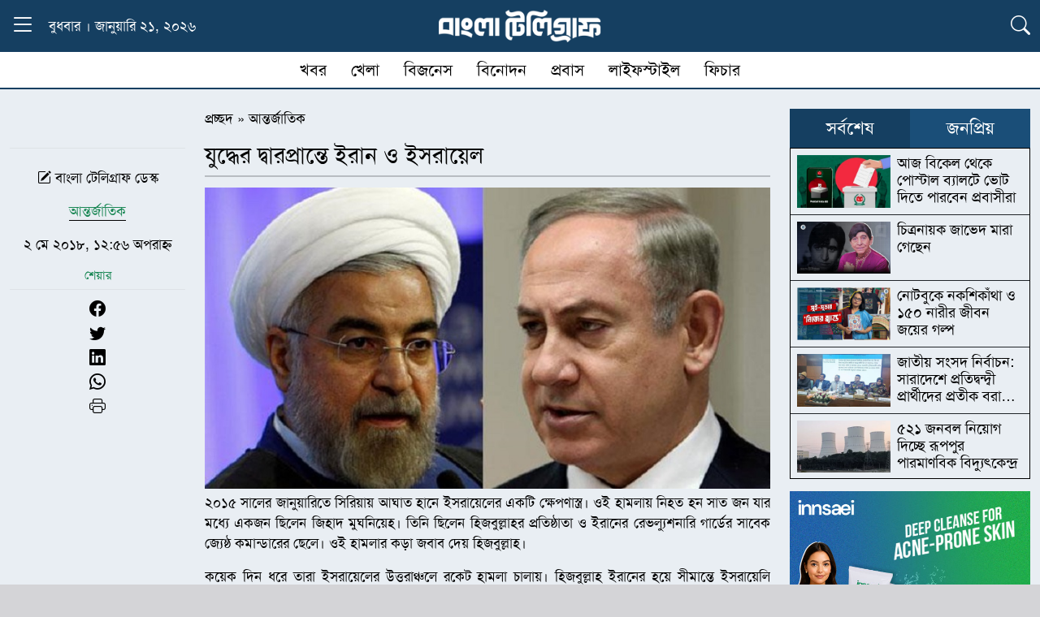

--- FILE ---
content_type: text/html; charset=UTF-8
request_url: https://www.banglatelegraph.com/article/74512
body_size: 21520
content:
<!DOCTYPE html><html lang="lang="en-US" prefix="og: https://ogp.me/ns#"" class="no-js"><head><script data-no-optimize="1">var litespeed_docref=sessionStorage.getItem("litespeed_docref");litespeed_docref&&(Object.defineProperty(document,"referrer",{get:function(){return litespeed_docref}}),sessionStorage.removeItem("litespeed_docref"));</script> <meta charset="UTF-8"><meta http-equiv="X-UA-Compatible" content="IE=edge"><meta name="viewport" content="width=device-width, initial-scale=1.0">
 <script type="litespeed/javascript" data-src="https://www.googletagmanager.com/gtag/js?id=G-W7QPVWTT3Y"></script> <script type="litespeed/javascript">window.dataLayer=window.dataLayer||[];function gtag(){dataLayer.push(arguments)}
gtag('js',new Date());gtag('config','G-W7QPVWTT3Y')</script> <title>যুদ্ধের দ্বারপ্রান্তে ইরান ও ইসরায়েল</title><meta name="description" content="২০১৫ সালের জানুয়ারিতে সিরিয়ায় আঘাত হানে ইসরায়েলের একটি ক্ষেপণাস্ত্র। ওই হামলায় নিহত হন সাত জন যার মধ্যে একজন ছিলেন জিহাদ মুঘনিয়েহ। তিনি ছিলেন হিজবুল্লাহর"/><meta name="robots" content="follow, index, max-snippet:-1, max-video-preview:-1, max-image-preview:large"/><link rel="canonical" href="https://www.banglatelegraph.com/article/74512" /><meta property="og:locale" content="en_US" /><meta property="og:type" content="article" /><meta property="og:title" content="যুদ্ধের দ্বারপ্রান্তে ইরান ও ইসরায়েল" /><meta property="og:description" content="২০১৫ সালের জানুয়ারিতে সিরিয়ায় আঘাত হানে ইসরায়েলের একটি ক্ষেপণাস্ত্র। ওই হামলায় নিহত হন সাত জন যার মধ্যে একজন ছিলেন জিহাদ মুঘনিয়েহ। তিনি ছিলেন হিজবুল্লাহর" /><meta property="og:url" content="https://www.banglatelegraph.com/article/74512" /><meta property="og:site_name" content="বাংলা টেলিগ্রাফ" /><meta property="article:publisher" content="https://www.facebook.com/banglatelegraph" /><meta property="article:author" content="https://www.facebook.com/banglatelegraph" /><meta property="article:tag" content="ইরান ও ইসরায়েল" /><meta property="article:tag" content="যুদ্ধের দ্বারপ্রান্তে" /><meta property="article:section" content="আন্তর্জাতিক" /><meta property="og:updated_time" content="2025-05-23T10:40:23+06:00" /><meta property="fb:app_id" content="929940087117343" /><meta property="og:image" content="https://www.banglatelegraph.com/wp-content/uploads/2018/05/ruhani-Netanyahu.jpg" /><meta property="og:image:secure_url" content="https://www.banglatelegraph.com/wp-content/uploads/2018/05/ruhani-Netanyahu.jpg" /><meta property="og:image:width" content="750" /><meta property="og:image:height" content="400" /><meta property="og:image:alt" content="ruhani-Netanyahu" /><meta property="og:image:type" content="image/jpeg" /><meta property="article:published_time" content="২০১৮-০৫-০২T১২:৫৬:১২+০৬:০০" /><meta property="article:modified_time" content="২০২৫-০৫-২৩T১০:৪০:২৩+০৬:০০" /><meta name="twitter:card" content="summary_large_image" /><meta name="twitter:title" content="যুদ্ধের দ্বারপ্রান্তে ইরান ও ইসরায়েল" /><meta name="twitter:description" content="২০১৫ সালের জানুয়ারিতে সিরিয়ায় আঘাত হানে ইসরায়েলের একটি ক্ষেপণাস্ত্র। ওই হামলায় নিহত হন সাত জন যার মধ্যে একজন ছিলেন জিহাদ মুঘনিয়েহ। তিনি ছিলেন হিজবুল্লাহর" /><meta name="twitter:image" content="https://www.banglatelegraph.com/wp-content/uploads/2018/05/ruhani-Netanyahu.jpg" /><meta name="twitter:label1" content="Written by" /><meta name="twitter:data1" content="আব্দুল্লাহ মামুন" /><meta name="twitter:label2" content="Time to read" /><meta name="twitter:data2" content="8 minutes" /> <script type="application/ld+json" class="rank-math-schema-pro">{"@context":"https://schema.org","@graph":[{"@type":"Place","@id":"https://www.banglatelegraph.com/#place","address":{"@type":"PostalAddress","streetAddress":"Level-11, 163, Sonargaon Road, Dhaka-1215","addressLocality":"Dhaka","addressRegion":"Dhaka","postalCode":"1215","addressCountry":"+88 01836832193"}},{"@type":["NewsMediaOrganization","Organization"],"@id":"https://www.banglatelegraph.com/#organization","name":"\u09ac\u09be\u0982\u09b2\u09be \u099f\u09c7\u09b2\u09bf\u0997\u09cd\u09b0\u09be\u09ab","url":"https://www.banglatelegraph.com","sameAs":["https://www.facebook.com/banglatelegraph"],"email":"banglatelegraph@gmail.com","address":{"@type":"PostalAddress","streetAddress":"Level-11, 163, Sonargaon Road, Dhaka-1215","addressLocality":"Dhaka","addressRegion":"Dhaka","postalCode":"1215","addressCountry":"+88 01836832193"},"logo":{"@type":"ImageObject","@id":"https://www.banglatelegraph.com/#logo","url":"https://www.banglatelegraph.com/wp-content/uploads/2025/05/favicon.png","contentUrl":"https://www.banglatelegraph.com/wp-content/uploads/2025/05/favicon.png","caption":"\u09ac\u09be\u0982\u09b2\u09be \u099f\u09c7\u09b2\u09bf\u0997\u09cd\u09b0\u09be\u09ab","inLanguage":"en-US","width":"512","height":"512"},"contactPoint":[{"@type":"ContactPoint","telephone":"+88 01836832193","contactType":"customer support"}],"description":"\u09ac\u09be\u0982\u09b2\u09be \u099f\u09c7\u09b2\u09bf\u0997\u09cd\u09b0\u09be\u09ab : \u099c\u09be\u09a4\u09c0\u09df, \u0986\u09a8\u09cd\u09a4\u09b0\u09cd\u099c\u09be\u09a4\u09bf\u0995, \u09b0\u09be\u099c\u09a8\u09c0\u09a4\u09bf, \u0985\u09b0\u09cd\u09a5\u09a8\u09c0\u09a4\u09bf, \u0996\u09c7\u09b2\u09be\u09a7\u09c1\u09b2\u09be, \u09ac\u09bf\u09a8\u09cb\u09a6\u09a8, \u09aa\u09cd\u09b0\u09ac\u09be\u09b8\u09b8\u09b9 \u09ac\u09b8\u09cd\u09a4\u09c1\u09a8\u09bf\u09b7\u09cd\u099f \u09b8\u09ac \u0996\u09ac\u09b0\u09c7\u09b0 \u09a8\u09bf\u09b0\u09cd\u09ad\u09b0\u09af\u09cb\u0997\u09cd\u09af \u0989\u09ce\u09b8\u0964","location":{"@id":"https://www.banglatelegraph.com/#place"}},{"@type":"WebSite","@id":"https://www.banglatelegraph.com/#website","url":"https://www.banglatelegraph.com","name":"\u09ac\u09be\u0982\u09b2\u09be \u099f\u09c7\u09b2\u09bf\u0997\u09cd\u09b0\u09be\u09ab","alternateName":"Bangla Telegraph","publisher":{"@id":"https://www.banglatelegraph.com/#organization"},"inLanguage":"en-US"},{"@type":"ImageObject","@id":"https://www.banglatelegraph.com/wp-content/uploads/2018/05/ruhani-Netanyahu.jpg","url":"https://www.banglatelegraph.com/wp-content/uploads/2018/05/ruhani-Netanyahu.jpg","width":"750","height":"400","caption":"ruhani-Netanyahu","inLanguage":"en-US"},{"@type":"BreadcrumbList","@id":"https://www.banglatelegraph.com/article/74512#breadcrumb","itemListElement":[{"@type":"ListItem","position":"1","item":{"@id":"https://www.banglatelegraph.com","name":"\u09aa\u09cd\u09b0\u099a\u09cd\u099b\u09a6"}},{"@type":"ListItem","position":"2","item":{"@id":"https://www.banglatelegraph.com/international","name":"\u0986\u09a8\u09cd\u09a4\u09b0\u09cd\u099c\u09be\u09a4\u09bf\u0995"}},{"@type":"ListItem","position":"3","item":{"@id":"https://www.banglatelegraph.com/article/74512","name":"\u09af\u09c1\u09a6\u09cd\u09a7\u09c7\u09b0 \u09a6\u09cd\u09ac\u09be\u09b0\u09aa\u09cd\u09b0\u09be\u09a8\u09cd\u09a4\u09c7 \u0987\u09b0\u09be\u09a8 \u0993 \u0987\u09b8\u09b0\u09be\u09df\u09c7\u09b2"}}]},{"@type":"WebPage","@id":"https://www.banglatelegraph.com/article/74512#webpage","url":"https://www.banglatelegraph.com/article/74512","name":"\u09af\u09c1\u09a6\u09cd\u09a7\u09c7\u09b0 \u09a6\u09cd\u09ac\u09be\u09b0\u09aa\u09cd\u09b0\u09be\u09a8\u09cd\u09a4\u09c7 \u0987\u09b0\u09be\u09a8 \u0993 \u0987\u09b8\u09b0\u09be\u09df\u09c7\u09b2","datePublished":"2018-05-02T12:56:12+06:00","dateModified":"2025-05-23T10:40:23+06:00","isPartOf":{"@id":"https://www.banglatelegraph.com/#website"},"primaryImageOfPage":{"@id":"https://www.banglatelegraph.com/wp-content/uploads/2018/05/ruhani-Netanyahu.jpg"},"inLanguage":"en-US","breadcrumb":{"@id":"https://www.banglatelegraph.com/article/74512#breadcrumb"}},{"@type":"Person","@id":"https://www.banglatelegraph.com/author/mamun","name":"\u0986\u09ac\u09cd\u09a6\u09c1\u09b2\u09cd\u09b2\u09be\u09b9 \u09ae\u09be\u09ae\u09c1\u09a8","url":"https://www.banglatelegraph.com/author/mamun","image":{"@type":"ImageObject","@id":"https://www.banglatelegraph.com/wp-content/litespeed/avatar/8f56823a759b99a0ab30bfa896092b7c.jpg?ver=1768938569","url":"https://www.banglatelegraph.com/wp-content/litespeed/avatar/8f56823a759b99a0ab30bfa896092b7c.jpg?ver=1768938569","caption":"\u0986\u09ac\u09cd\u09a6\u09c1\u09b2\u09cd\u09b2\u09be\u09b9 \u09ae\u09be\u09ae\u09c1\u09a8","inLanguage":"en-US"},"sameAs":["http://www.asian-it.com"],"worksFor":{"@id":"https://www.banglatelegraph.com/#organization"}},{"@type":"NewsArticle","headline":"\u09af\u09c1\u09a6\u09cd\u09a7\u09c7\u09b0 \u09a6\u09cd\u09ac\u09be\u09b0\u09aa\u09cd\u09b0\u09be\u09a8\u09cd\u09a4\u09c7 \u0987\u09b0\u09be\u09a8 \u0993 \u0987\u09b8\u09b0\u09be\u09df\u09c7\u09b2","keywords":"\u09af\u09c1\u09a6\u09cd\u09a7\u09c7\u09b0 \u09a6\u09cd\u09ac\u09be\u09b0\u09aa\u09cd\u09b0\u09be\u09a8\u09cd\u09a4\u09c7 \u0987\u09b0\u09be\u09a8 \u0993 \u0987\u09b8\u09b0\u09be\u09df\u09c7\u09b2","datePublished":"2018-05-02T12:56:12+06:00","dateModified":"2025-05-23T10:40:23+06:00","articleSection":"\u0986\u09a8\u09cd\u09a4\u09b0\u09cd\u099c\u09be\u09a4\u09bf\u0995","author":{"@id":"https://www.banglatelegraph.com/author/mamun","name":"\u0986\u09ac\u09cd\u09a6\u09c1\u09b2\u09cd\u09b2\u09be\u09b9 \u09ae\u09be\u09ae\u09c1\u09a8"},"publisher":{"@id":"https://www.banglatelegraph.com/#organization"},"description":"\u09e8\u09e6\u09e7\u09eb \u09b8\u09be\u09b2\u09c7\u09b0 \u099c\u09be\u09a8\u09c1\u09df\u09be\u09b0\u09bf\u09a4\u09c7 \u09b8\u09bf\u09b0\u09bf\u09df\u09be\u09df \u0986\u0998\u09be\u09a4 \u09b9\u09be\u09a8\u09c7 \u0987\u09b8\u09b0\u09be\u09df\u09c7\u09b2\u09c7\u09b0 \u098f\u0995\u099f\u09bf \u0995\u09cd\u09b7\u09c7\u09aa\u09a3\u09be\u09b8\u09cd\u09a4\u09cd\u09b0\u0964 \u0993\u0987 \u09b9\u09be\u09ae\u09b2\u09be\u09df \u09a8\u09bf\u09b9\u09a4 \u09b9\u09a8 \u09b8\u09be\u09a4 \u099c\u09a8 \u09af\u09be\u09b0 \u09ae\u09a7\u09cd\u09af\u09c7 \u098f\u0995\u099c\u09a8 \u099b\u09bf\u09b2\u09c7\u09a8 \u099c\u09bf\u09b9\u09be\u09a6 \u09ae\u09c1\u0998\u09a8\u09bf\u09df\u09c7\u09b9\u0964 \u09a4\u09bf\u09a8\u09bf \u099b\u09bf\u09b2\u09c7\u09a8 \u09b9\u09bf\u099c\u09ac\u09c1\u09b2\u09cd\u09b2\u09be\u09b9\u09b0","copyrightYear":"\u09e8\u09e6\u09e8\u09eb","copyrightHolder":{"@id":"https://www.banglatelegraph.com/#organization"},"name":"\u09af\u09c1\u09a6\u09cd\u09a7\u09c7\u09b0 \u09a6\u09cd\u09ac\u09be\u09b0\u09aa\u09cd\u09b0\u09be\u09a8\u09cd\u09a4\u09c7 \u0987\u09b0\u09be\u09a8 \u0993 \u0987\u09b8\u09b0\u09be\u09df\u09c7\u09b2","@id":"https://www.banglatelegraph.com/article/74512#richSnippet","isPartOf":{"@id":"https://www.banglatelegraph.com/article/74512#webpage"},"image":{"@id":"https://www.banglatelegraph.com/wp-content/uploads/2018/05/ruhani-Netanyahu.jpg"},"inLanguage":"en-US","mainEntityOfPage":{"@id":"https://www.banglatelegraph.com/article/74512#webpage"}}]}</script> <link rel='dns-prefetch' href='//cdn.jsdelivr.net' /><link rel="alternate" type="application/rss+xml" title="বাংলা টেলিগ্রাফ &raquo; Feed" href="https://www.banglatelegraph.com/feed" /><link rel="alternate" type="application/rss+xml" title="বাংলা টেলিগ্রাফ &raquo; Comments Feed" href="https://www.banglatelegraph.com/comments/feed" /><link rel="alternate" type="application/rss+xml" title="বাংলা টেলিগ্রাফ &raquo; যুদ্ধের দ্বারপ্রান্তে ইরান ও ইসরায়েল Comments Feed" href="https://www.banglatelegraph.com/article/74512/feed" /><link rel="alternate" title="oEmbed (JSON)" type="application/json+oembed" href="https://www.banglatelegraph.com/wp-json/oembed/1.0/embed?url=https%3A%2F%2Fwww.banglatelegraph.com%2Farticle%2F74512" /><link rel="alternate" title="oEmbed (XML)" type="text/xml+oembed" href="https://www.banglatelegraph.com/wp-json/oembed/1.0/embed?url=https%3A%2F%2Fwww.banglatelegraph.com%2Farticle%2F74512&#038;format=xml" /><style id='wp-img-auto-sizes-contain-inline-css' type='text/css'>img:is([sizes=auto i],[sizes^="auto," i]){contain-intrinsic-size:3000px 1500px}
/*# sourceURL=wp-img-auto-sizes-contain-inline-css */</style><link data-optimized="2" rel="stylesheet" href="https://www.banglatelegraph.com/wp-content/litespeed/css/33db73da28e52718053dc1e26314ef18.css?ver=6936a" /><style id='global-styles-inline-css' type='text/css'>:root{--wp--preset--aspect-ratio--square: 1;--wp--preset--aspect-ratio--4-3: 4/3;--wp--preset--aspect-ratio--3-4: 3/4;--wp--preset--aspect-ratio--3-2: 3/2;--wp--preset--aspect-ratio--2-3: 2/3;--wp--preset--aspect-ratio--16-9: 16/9;--wp--preset--aspect-ratio--9-16: 9/16;--wp--preset--color--black: #000000;--wp--preset--color--cyan-bluish-gray: #abb8c3;--wp--preset--color--white: #ffffff;--wp--preset--color--pale-pink: #f78da7;--wp--preset--color--vivid-red: #cf2e2e;--wp--preset--color--luminous-vivid-orange: #ff6900;--wp--preset--color--luminous-vivid-amber: #fcb900;--wp--preset--color--light-green-cyan: #7bdcb5;--wp--preset--color--vivid-green-cyan: #00d084;--wp--preset--color--pale-cyan-blue: #8ed1fc;--wp--preset--color--vivid-cyan-blue: #0693e3;--wp--preset--color--vivid-purple: #9b51e0;--wp--preset--gradient--vivid-cyan-blue-to-vivid-purple: linear-gradient(135deg,rgb(6,147,227) 0%,rgb(155,81,224) 100%);--wp--preset--gradient--light-green-cyan-to-vivid-green-cyan: linear-gradient(135deg,rgb(122,220,180) 0%,rgb(0,208,130) 100%);--wp--preset--gradient--luminous-vivid-amber-to-luminous-vivid-orange: linear-gradient(135deg,rgb(252,185,0) 0%,rgb(255,105,0) 100%);--wp--preset--gradient--luminous-vivid-orange-to-vivid-red: linear-gradient(135deg,rgb(255,105,0) 0%,rgb(207,46,46) 100%);--wp--preset--gradient--very-light-gray-to-cyan-bluish-gray: linear-gradient(135deg,rgb(238,238,238) 0%,rgb(169,184,195) 100%);--wp--preset--gradient--cool-to-warm-spectrum: linear-gradient(135deg,rgb(74,234,220) 0%,rgb(151,120,209) 20%,rgb(207,42,186) 40%,rgb(238,44,130) 60%,rgb(251,105,98) 80%,rgb(254,248,76) 100%);--wp--preset--gradient--blush-light-purple: linear-gradient(135deg,rgb(255,206,236) 0%,rgb(152,150,240) 100%);--wp--preset--gradient--blush-bordeaux: linear-gradient(135deg,rgb(254,205,165) 0%,rgb(254,45,45) 50%,rgb(107,0,62) 100%);--wp--preset--gradient--luminous-dusk: linear-gradient(135deg,rgb(255,203,112) 0%,rgb(199,81,192) 50%,rgb(65,88,208) 100%);--wp--preset--gradient--pale-ocean: linear-gradient(135deg,rgb(255,245,203) 0%,rgb(182,227,212) 50%,rgb(51,167,181) 100%);--wp--preset--gradient--electric-grass: linear-gradient(135deg,rgb(202,248,128) 0%,rgb(113,206,126) 100%);--wp--preset--gradient--midnight: linear-gradient(135deg,rgb(2,3,129) 0%,rgb(40,116,252) 100%);--wp--preset--font-size--small: 13px;--wp--preset--font-size--medium: 20px;--wp--preset--font-size--large: 36px;--wp--preset--font-size--x-large: 42px;--wp--preset--spacing--20: 0.44rem;--wp--preset--spacing--30: 0.67rem;--wp--preset--spacing--40: 1rem;--wp--preset--spacing--50: 1.5rem;--wp--preset--spacing--60: 2.25rem;--wp--preset--spacing--70: 3.38rem;--wp--preset--spacing--80: 5.06rem;--wp--preset--shadow--natural: 6px 6px 9px rgba(0, 0, 0, 0.2);--wp--preset--shadow--deep: 12px 12px 50px rgba(0, 0, 0, 0.4);--wp--preset--shadow--sharp: 6px 6px 0px rgba(0, 0, 0, 0.2);--wp--preset--shadow--outlined: 6px 6px 0px -3px rgb(255, 255, 255), 6px 6px rgb(0, 0, 0);--wp--preset--shadow--crisp: 6px 6px 0px rgb(0, 0, 0);}:where(.is-layout-flex){gap: 0.5em;}:where(.is-layout-grid){gap: 0.5em;}body .is-layout-flex{display: flex;}.is-layout-flex{flex-wrap: wrap;align-items: center;}.is-layout-flex > :is(*, div){margin: 0;}body .is-layout-grid{display: grid;}.is-layout-grid > :is(*, div){margin: 0;}:where(.wp-block-columns.is-layout-flex){gap: 2em;}:where(.wp-block-columns.is-layout-grid){gap: 2em;}:where(.wp-block-post-template.is-layout-flex){gap: 1.25em;}:where(.wp-block-post-template.is-layout-grid){gap: 1.25em;}.has-black-color{color: var(--wp--preset--color--black) !important;}.has-cyan-bluish-gray-color{color: var(--wp--preset--color--cyan-bluish-gray) !important;}.has-white-color{color: var(--wp--preset--color--white) !important;}.has-pale-pink-color{color: var(--wp--preset--color--pale-pink) !important;}.has-vivid-red-color{color: var(--wp--preset--color--vivid-red) !important;}.has-luminous-vivid-orange-color{color: var(--wp--preset--color--luminous-vivid-orange) !important;}.has-luminous-vivid-amber-color{color: var(--wp--preset--color--luminous-vivid-amber) !important;}.has-light-green-cyan-color{color: var(--wp--preset--color--light-green-cyan) !important;}.has-vivid-green-cyan-color{color: var(--wp--preset--color--vivid-green-cyan) !important;}.has-pale-cyan-blue-color{color: var(--wp--preset--color--pale-cyan-blue) !important;}.has-vivid-cyan-blue-color{color: var(--wp--preset--color--vivid-cyan-blue) !important;}.has-vivid-purple-color{color: var(--wp--preset--color--vivid-purple) !important;}.has-black-background-color{background-color: var(--wp--preset--color--black) !important;}.has-cyan-bluish-gray-background-color{background-color: var(--wp--preset--color--cyan-bluish-gray) !important;}.has-white-background-color{background-color: var(--wp--preset--color--white) !important;}.has-pale-pink-background-color{background-color: var(--wp--preset--color--pale-pink) !important;}.has-vivid-red-background-color{background-color: var(--wp--preset--color--vivid-red) !important;}.has-luminous-vivid-orange-background-color{background-color: var(--wp--preset--color--luminous-vivid-orange) !important;}.has-luminous-vivid-amber-background-color{background-color: var(--wp--preset--color--luminous-vivid-amber) !important;}.has-light-green-cyan-background-color{background-color: var(--wp--preset--color--light-green-cyan) !important;}.has-vivid-green-cyan-background-color{background-color: var(--wp--preset--color--vivid-green-cyan) !important;}.has-pale-cyan-blue-background-color{background-color: var(--wp--preset--color--pale-cyan-blue) !important;}.has-vivid-cyan-blue-background-color{background-color: var(--wp--preset--color--vivid-cyan-blue) !important;}.has-vivid-purple-background-color{background-color: var(--wp--preset--color--vivid-purple) !important;}.has-black-border-color{border-color: var(--wp--preset--color--black) !important;}.has-cyan-bluish-gray-border-color{border-color: var(--wp--preset--color--cyan-bluish-gray) !important;}.has-white-border-color{border-color: var(--wp--preset--color--white) !important;}.has-pale-pink-border-color{border-color: var(--wp--preset--color--pale-pink) !important;}.has-vivid-red-border-color{border-color: var(--wp--preset--color--vivid-red) !important;}.has-luminous-vivid-orange-border-color{border-color: var(--wp--preset--color--luminous-vivid-orange) !important;}.has-luminous-vivid-amber-border-color{border-color: var(--wp--preset--color--luminous-vivid-amber) !important;}.has-light-green-cyan-border-color{border-color: var(--wp--preset--color--light-green-cyan) !important;}.has-vivid-green-cyan-border-color{border-color: var(--wp--preset--color--vivid-green-cyan) !important;}.has-pale-cyan-blue-border-color{border-color: var(--wp--preset--color--pale-cyan-blue) !important;}.has-vivid-cyan-blue-border-color{border-color: var(--wp--preset--color--vivid-cyan-blue) !important;}.has-vivid-purple-border-color{border-color: var(--wp--preset--color--vivid-purple) !important;}.has-vivid-cyan-blue-to-vivid-purple-gradient-background{background: var(--wp--preset--gradient--vivid-cyan-blue-to-vivid-purple) !important;}.has-light-green-cyan-to-vivid-green-cyan-gradient-background{background: var(--wp--preset--gradient--light-green-cyan-to-vivid-green-cyan) !important;}.has-luminous-vivid-amber-to-luminous-vivid-orange-gradient-background{background: var(--wp--preset--gradient--luminous-vivid-amber-to-luminous-vivid-orange) !important;}.has-luminous-vivid-orange-to-vivid-red-gradient-background{background: var(--wp--preset--gradient--luminous-vivid-orange-to-vivid-red) !important;}.has-very-light-gray-to-cyan-bluish-gray-gradient-background{background: var(--wp--preset--gradient--very-light-gray-to-cyan-bluish-gray) !important;}.has-cool-to-warm-spectrum-gradient-background{background: var(--wp--preset--gradient--cool-to-warm-spectrum) !important;}.has-blush-light-purple-gradient-background{background: var(--wp--preset--gradient--blush-light-purple) !important;}.has-blush-bordeaux-gradient-background{background: var(--wp--preset--gradient--blush-bordeaux) !important;}.has-luminous-dusk-gradient-background{background: var(--wp--preset--gradient--luminous-dusk) !important;}.has-pale-ocean-gradient-background{background: var(--wp--preset--gradient--pale-ocean) !important;}.has-electric-grass-gradient-background{background: var(--wp--preset--gradient--electric-grass) !important;}.has-midnight-gradient-background{background: var(--wp--preset--gradient--midnight) !important;}.has-small-font-size{font-size: var(--wp--preset--font-size--small) !important;}.has-medium-font-size{font-size: var(--wp--preset--font-size--medium) !important;}.has-large-font-size{font-size: var(--wp--preset--font-size--large) !important;}.has-x-large-font-size{font-size: var(--wp--preset--font-size--x-large) !important;}
/*# sourceURL=global-styles-inline-css */</style><style id='classic-theme-styles-inline-css' type='text/css'>/*! This file is auto-generated */
.wp-block-button__link{color:#fff;background-color:#32373c;border-radius:9999px;box-shadow:none;text-decoration:none;padding:calc(.667em + 2px) calc(1.333em + 2px);font-size:1.125em}.wp-block-file__button{background:#32373c;color:#fff;text-decoration:none}
/*# sourceURL=/wp-includes/css/classic-themes.min.css */</style><link rel='stylesheet' id='bt_bootstrap_icons-css' href='https://cdn.jsdelivr.net/npm/bootstrap-icons@1.11.3/font/bootstrap-icons.min.css?ver=6.9' type='text/css' media='all' /> <script type="litespeed/javascript" data-src="https://www.banglatelegraph.com/wp-includes/js/jquery/jquery.min.js" id="jquery-core-js"></script> <link rel="https://api.w.org/" href="https://www.banglatelegraph.com/wp-json/" /><link rel="alternate" title="JSON" type="application/json" href="https://www.banglatelegraph.com/wp-json/wp/v2/posts/74512" /><link rel="EditURI" type="application/rsd+xml" title="RSD" href="https://www.banglatelegraph.com/xmlrpc.php?rsd" /><meta name="generator" content="WordPress 6.9" /><link rel='shortlink' href='https://www.banglatelegraph.com/?p=74512' /><meta name="generator" content="Redux 4.4.16" /><script id="google_gtagjs" type="litespeed/javascript" data-src="https://www.googletagmanager.com/gtag/js?id=G-W7QPVWTT3Y"></script> <script id="google_gtagjs-inline" type="litespeed/javascript">window.dataLayer=window.dataLayer||[];function gtag(){dataLayer.push(arguments)}gtag('js',new Date());gtag('config','G-W7QPVWTT3Y',{})</script> <link rel="icon" href="https://www.banglatelegraph.com/wp-content/uploads/2025/05/favicon.png" sizes="32x32" /><link rel="icon" href="https://www.banglatelegraph.com/wp-content/uploads/2025/05/favicon.png" sizes="192x192" /><link rel="apple-touch-icon" href="https://www.banglatelegraph.com/wp-content/uploads/2025/05/favicon.png" /><meta name="msapplication-TileImage" content="https://www.banglatelegraph.com/wp-content/uploads/2025/05/favicon.png" /><style id="data-dynamic-css" title="dynamic-css" class="redux-options-output">:root{--primary:#153F61;}:root{--secondary:#1A4E78;}a,a:hover{color:#000000;}a:hover,a:hover:hover{color:#1A4E78;}:root{--text:#000000;}:root{--background:#D4D4D7;}</style></head><body><div class="sticky-top"><div class="container position-relative"><div class="row align-items-center text-white py-2" style="background-color:var(--primary)!important"><div class="col-lg-4 col-2 d-flex align-items-center">
<button class="btn p-0 border-0 bg-transparent" type="button"
data-bs-toggle="collapse" data-bs-target="#dropdownText"
aria-expanded="false" aria-controls="dropdownText" id="toggleButton">
<i class="bi bi-list menu-icon fs-2 text-white"></i>
<i class="bi bi-x close-icon fs-2 text-white"></i>
</button><div class="ms-3 d-lg-block d-none">
বুধবার । জানুয়ারি ২১, ২০২৬</div></div><div class="col-lg-4 col-8 text-center">
<a href="https://www.banglatelegraph.com/">
<img data-lazyloaded="1" src="[data-uri]" width="500" height="100" style="max-width:200px!important" data-src="https://www.banglatelegraph.com/wp-content/themes/banglatelegraph/img/header-logo.png" alt="Logo">
</a></div><div class="col-lg-4 col-2 text-end">
<button class="btn p-0 border-0 bg-transparent" type="button"
data-bs-toggle="collapse" data-bs-target="#dropdownicon"
aria-expanded="false" aria-controls="dropdownicon" id="toggleicon">
<i class="bi bi-list bi-search fs-4 text-white"></i>
</button></div></div><div id="dropdownText" class="container collapse position-absolute start-0"><div class="row pt-4 px-1 border-top border-white" style="background-color:var(--secondary)"><div class="row"><div class="col-lg-1 col-md-2 col-4 mb-2">
<a href="https://www.banglatelegraph.com/national" class="menu-link">
জাতীয়                  </a></div><div class="col-lg-1 col-md-2 col-4 mb-2">
<a href="https://www.banglatelegraph.com/nationwide" class="menu-link">
দেশজুড়ে                  </a></div><div class="col-lg-1 col-md-2 col-4 mb-2">
<a href="https://www.banglatelegraph.com/international" class="menu-link">
আন্তর্জাতিক                  </a></div><div class="col-lg-1 col-md-2 col-4 mb-2">
<a href="https://www.banglatelegraph.com/politics" class="menu-link">
রাজনীতি                  </a></div><div class="col-lg-1 col-md-2 col-4 mb-2">
<a href="https://www.banglatelegraph.com/business" class="menu-link">
বিজনেস                  </a></div><div class="col-lg-1 col-md-2 col-4 mb-2">
<a href="https://www.banglatelegraph.com/multimedia" class="menu-link">
মাল্টিমিডিয়া                  </a></div><div class="col-lg-1 col-md-2 col-4 mb-2">
<a href="https://www.banglatelegraph.com/audio-feature" class="menu-link">
অডিও ফিচার                  </a></div><div class="col-lg-1 col-md-2 col-4 mb-2">
<a href="https://www.banglatelegraph.com/entertainment" class="menu-link">
বিনোদন                  </a></div><div class="col-lg-1 col-md-2 col-4 mb-2">
<a href="https://www.banglatelegraph.com/opinion" class="menu-link">
মতামত                  </a></div><div class="col-lg-1 col-md-2 col-4 mb-2">
<a href="https://www.banglatelegraph.com/capital" class="menu-link">
রাজধানী                  </a></div><div class="col-lg-1 col-md-2 col-4 mb-2">
<a href="https://www.banglatelegraph.com/features" class="menu-link">
ফিচার                  </a></div><div class="col-lg-1 col-md-2 col-4 mb-2">
<a href="https://www.banglatelegraph.com/courts" class="menu-link">
আদালত                  </a></div></div><div class="row"><div class="col-lg-1 col-md-2 col-4 mb-2">
<a href="https://www.banglatelegraph.com/career" class="menu-link">
ক্যারিয়ার                  </a></div><div class="col-lg-1 col-md-2 col-4 mb-2">
<a href="https://www.banglatelegraph.com/science-technology" class="menu-link">
বিজ্ঞান ও প্রযুক্তি                  </a></div><div class="col-lg-1 col-md-2 col-4 mb-2">
<a href="https://www.banglatelegraph.com/health" class="menu-link">
স্বাস্থ্য                  </a></div><div class="col-lg-1 col-md-2 col-4 mb-2">
<a href="https://www.banglatelegraph.com/religion" class="menu-link">
ধর্ম                  </a></div><div class="col-lg-1 col-md-2 col-4 mb-2">
<a href="https://www.banglatelegraph.com/education" class="menu-link">
শিক্ষা                  </a></div></div></div><div class="row py-2" style="background-color:var(--secondary)"><div class="border-top px-3 py-1 d-flex flex-wrap align-items-center text-white"><div class="d-flex flex-wrap align-items-center gap-3">
<span class="d-flex align-items-center">
<a href="https://www.banglatelegraph.com/probas" class="text-white text-decoration-none">প্রবাস</a>
<span class="mx-2">❯</span>
</span>
<a href="https://www.banglatelegraph.com/probas/usa" class="text-white text-decoration-none fs-6">যুক্তরাষ্ট্র</a>
<a href="https://www.banglatelegraph.com/probas/united-kingdom" class="text-white text-decoration-none fs-6">যুক্তরাজ্য</a>
<a href="https://www.banglatelegraph.com/probas/south-korea" class="text-white text-decoration-none fs-6">দক্ষিণ কোরিয়া</a>
<a href="https://www.banglatelegraph.com/probas/saudi-arabia" class="text-white text-decoration-none fs-6">সৌদি আরব</a>
<a href="https://www.banglatelegraph.com/probas/malaysia" class="text-white text-decoration-none fs-6">মালয়েশিয়া</a>
<a href="https://www.banglatelegraph.com/probas/australia" class="text-white text-decoration-none fs-6">অস্ট্রেলিয়া</a>
<a href="https://www.banglatelegraph.com/probas/arab-emirates" class="text-white text-decoration-none fs-6">আরব আমিরাত</a>
<a href="https://www.banglatelegraph.com/probas/qatar" class="text-white text-decoration-none fs-6">কাতার</a>
<a href="https://www.banglatelegraph.com/probas/japan" class="text-white text-decoration-none fs-6">জাপান</a>
<a href="https://www.banglatelegraph.com/probas/other-country" class="text-white text-decoration-none fs-6">অন্যান্য দেশ</a></div></div><div class="border-top px-3 py-1 d-flex flex-wrap align-items-center text-white"><div class="d-flex flex-wrap align-items-center gap-3">
<span class="d-flex align-items-center">
<a href="https://www.banglatelegraph.com/lifestyle" class="text-white text-decoration-none">লাইফস্টাইল</a>
<span class="mx-2">❯</span>
</span>
<a href="https://www.banglatelegraph.com/lifestyle/fashion" class="text-white text-decoration-none fs-6">ফ্যাশন</a>
<a href="https://www.banglatelegraph.com/lifestyle/make-up" class="text-white text-decoration-none fs-6">রূপচর্চা</a>
<a href="https://www.banglatelegraph.com/lifestyle/fitness" class="text-white text-decoration-none fs-6">ফিটনেস</a>
<a href="https://www.banglatelegraph.com/lifestyle/recipe" class="text-white text-decoration-none fs-6">রেসিপি</a>
<a href="https://www.banglatelegraph.com/lifestyle/travel" class="text-white text-decoration-none fs-6">ভ্রমণ</a>
<a href="https://www.banglatelegraph.com/lifestyle/art-literature" class="text-white text-decoration-none fs-6">শিল্প সাহিত্য</a></div></div><div class="border-top px-3 py-1 d-flex flex-wrap align-items-center text-white"><div class="d-flex flex-wrap align-items-center gap-3">
<span class="d-flex align-items-center">
<a href="https://www.banglatelegraph.com/sports" class="text-white text-decoration-none">খেলা</a>
<span class="mx-2">❯</span>
</span>
<a href="https://www.banglatelegraph.com/sports/cricket" class="text-white text-decoration-none fs-6">ক্রিকেট</a>
<a href="https://www.banglatelegraph.com/sports/football" class="text-white text-decoration-none fs-6">ফুটবল</a>
<a href="https://www.banglatelegraph.com/sports/others-sports" class="text-white text-decoration-none fs-6">অন্যান্য খেলা</a></div></div></div></div><div id="dropdownicon" class="container collapse position-absolute start-0 border-top border-white" style="background:var(--secondary)"><div class="row py-2 px-1"><form method="get" action="https://www.banglatelegraph.com/" class="d-flex position-relative">
<input type="search" name="s" class="form-control pe-5" placeholder="খোঁজ করুন..." value="" required>
<button type="submit" class="btn position-absolute end-0 top-50 translate-middle-y me-4 p-0 border-0 bg-transparent">
<i class="bi bi-search fs-5"></i>
</button></form></div></div></div></div><div class="container d-none d-lg-block"><div class="row bg-white" style="border-bottom:2px solid #153f61"><nav class="secondary-menu"><ul id="menu-secondary-menu" class="main-menu list-unstyled mb-0 d-inline-block"><li id="menu-item-125525" class="menu-item menu-item-type-custom menu-item-object-custom menu-item-has-children menu-item-125525"><a href="https://www.banglatelegraph.com/today-news">খবর</a><ul class="sub-menu"><li id="menu-item-125526" class="menu-item menu-item-type-taxonomy menu-item-object-category menu-item-125526"><a href="https://www.banglatelegraph.com/national">জাতীয়</a></li><li id="menu-item-125527" class="menu-item menu-item-type-taxonomy menu-item-object-category current-post-ancestor current-menu-parent current-post-parent menu-item-125527"><a href="https://www.banglatelegraph.com/international">আন্তর্জাতিক</a></li><li id="menu-item-125528" class="menu-item menu-item-type-taxonomy menu-item-object-category menu-item-125528"><a href="https://www.banglatelegraph.com/politics">রাজনীতি</a></li><li id="menu-item-125529" class="menu-item menu-item-type-taxonomy menu-item-object-category menu-item-125529"><a href="https://www.banglatelegraph.com/nationwide">দেশজুড়ে</a></li></ul></li><li id="menu-item-125530" class="menu-item menu-item-type-taxonomy menu-item-object-category menu-item-has-children menu-item-125530"><a href="https://www.banglatelegraph.com/sports">খেলা</a><ul class="sub-menu"><li id="menu-item-125531" class="menu-item menu-item-type-taxonomy menu-item-object-category menu-item-125531"><a href="https://www.banglatelegraph.com/sports/cricket">ক্রিকেট</a></li><li id="menu-item-125532" class="menu-item menu-item-type-taxonomy menu-item-object-category menu-item-125532"><a href="https://www.banglatelegraph.com/sports/football">ফুটবল</a></li><li id="menu-item-125533" class="menu-item menu-item-type-taxonomy menu-item-object-category menu-item-125533"><a href="https://www.banglatelegraph.com/sports/others-sports">অন্যান্য খেলা</a></li></ul></li><li id="menu-item-125534" class="menu-item menu-item-type-taxonomy menu-item-object-category menu-item-125534"><a href="https://www.banglatelegraph.com/business">বিজনেস</a></li><li id="menu-item-125535" class="menu-item menu-item-type-taxonomy menu-item-object-category menu-item-125535"><a href="https://www.banglatelegraph.com/entertainment">বিনোদন</a></li><li id="menu-item-132094" class="menu-item menu-item-type-taxonomy menu-item-object-category menu-item-has-children menu-item-132094"><a href="https://www.banglatelegraph.com/probas">প্রবাস</a><ul class="sub-menu"><li id="menu-item-132102" class="menu-item menu-item-type-taxonomy menu-item-object-category menu-item-132102"><a href="https://www.banglatelegraph.com/probas/usa">যুক্তরাষ্ট্র</a></li><li id="menu-item-132101" class="menu-item menu-item-type-taxonomy menu-item-object-category menu-item-132101"><a href="https://www.banglatelegraph.com/probas/united-kingdom">যুক্তরাজ্য</a></li><li id="menu-item-132104" class="menu-item menu-item-type-taxonomy menu-item-object-category menu-item-132104"><a href="https://www.banglatelegraph.com/probas/south-korea">দক্ষিণ কোরিয়া</a></li><li id="menu-item-132103" class="menu-item menu-item-type-taxonomy menu-item-object-category menu-item-132103"><a href="https://www.banglatelegraph.com/probas/saudi-arabia">সৌদি আরব</a></li><li id="menu-item-132100" class="menu-item menu-item-type-taxonomy menu-item-object-category menu-item-132100"><a href="https://www.banglatelegraph.com/probas/malaysia">মালয়েশিয়া</a></li><li id="menu-item-132096" class="menu-item menu-item-type-taxonomy menu-item-object-category menu-item-132096"><a href="https://www.banglatelegraph.com/probas/australia">অস্ট্রেলিয়া</a></li><li id="menu-item-132097" class="menu-item menu-item-type-taxonomy menu-item-object-category menu-item-132097"><a href="https://www.banglatelegraph.com/probas/arab-emirates">আরব আমিরাত</a></li><li id="menu-item-132098" class="menu-item menu-item-type-taxonomy menu-item-object-category menu-item-132098"><a href="https://www.banglatelegraph.com/probas/qatar">কাতার</a></li><li id="menu-item-132099" class="menu-item menu-item-type-taxonomy menu-item-object-category menu-item-132099"><a href="https://www.banglatelegraph.com/probas/japan">জাপান</a></li><li id="menu-item-132095" class="menu-item menu-item-type-taxonomy menu-item-object-category menu-item-132095"><a href="https://www.banglatelegraph.com/probas/other-country">অন্যান্য দেশ</a></li></ul></li><li id="menu-item-125537" class="menu-item menu-item-type-taxonomy menu-item-object-category menu-item-has-children menu-item-125537"><a href="https://www.banglatelegraph.com/lifestyle">লাইফস্টাইল</a><ul class="sub-menu"><li id="menu-item-125538" class="menu-item menu-item-type-taxonomy menu-item-object-category menu-item-125538"><a href="https://www.banglatelegraph.com/lifestyle/fashion">ফ্যাশন</a></li><li id="menu-item-125567" class="menu-item menu-item-type-taxonomy menu-item-object-category menu-item-125567"><a href="https://www.banglatelegraph.com/lifestyle/make-up">রূপচর্চা</a></li><li id="menu-item-125566" class="menu-item menu-item-type-taxonomy menu-item-object-category menu-item-125566"><a href="https://www.banglatelegraph.com/lifestyle/fitness">ফিটনেস</a></li><li id="menu-item-129500" class="menu-item menu-item-type-taxonomy menu-item-object-category menu-item-129500"><a href="https://www.banglatelegraph.com/lifestyle/recipe">রেসিপি</a></li><li id="menu-item-129499" class="menu-item menu-item-type-taxonomy menu-item-object-category menu-item-129499"><a href="https://www.banglatelegraph.com/lifestyle/travel">ভ্রমণ</a></li><li id="menu-item-129501" class="menu-item menu-item-type-taxonomy menu-item-object-category menu-item-129501"><a href="https://www.banglatelegraph.com/lifestyle/art-literature">শিল্প সাহিত্য</a></li></ul></li><li id="menu-item-125568" class="menu-item menu-item-type-taxonomy menu-item-object-category menu-item-125568"><a href="https://www.banglatelegraph.com/features">ফিচার</a></li></ul></nav></div></div><div class="container py-4" style="background-color: #e9eef3;"><div class="row"><div class="col-lg-9"><div class="row"><div class="col-lg-3 d-none d-lg-block"><div class="single-meta mt-5 pt-4 text-center border-top sticky-top" style="top: 150px; z-index:0">
<i class="bi bi-pencil-square fst-normal d-block mb-3">
বাংলা টেলিগ্রাফ ডেস্ক
</i>
<i class="d-block mb-3">
<a style="border-bottom:1px solid #000" class="fst-normal text-success" href="https://www.banglatelegraph.com/international"> আন্তর্জাতিক</a>
</i><i class="fst-normal d-block mb-3"> ২ মে ২০১৮, ১২:৫৬ অপরাহ্ন</i><h6 class="text-success border-bottom pb-2 mb-2">শেয়ার</h6><div class="d-flex flex-column align-items-center gap-3 fs-5">
<a href="https://www.facebook.com/sharer/sharer.php?u=https://www.banglatelegraph.com/article/74512" target="_blank">
<i class="bi bi-facebook"></i>
</a>
<a href="https://twitter.com/intent/tweet?url=https://www.banglatelegraph.com/article/74512" target="_blank">
<i class="bi bi-twitter"></i>
</a>
<a href="https://www.linkedin.com/shareArticle?url=https://www.banglatelegraph.com/article/74512" target="_blank">
<i class="bi bi-linkedin"></i>
</a>
<a href="https://api.whatsapp.com/send?text=https://www.banglatelegraph.com/article/74512" target="_blank">
<i class="bi bi-whatsapp"></i>
</a>
<a href="https://www.banglatelegraph.com/article/74512/print"><i class="bi bi-printer fst-normal"></a></i></div></div></div><div class="col-lg-9"><div class="details-post"><div class="details-post-breadcrumbs"><nav aria-label="breadcrumbs" class="rank-math-breadcrumb"><p><a href="https://www.banglatelegraph.com">প্রচ্ছদ</a><span class="separator"> &raquo; </span><a href="https://www.banglatelegraph.com/international">আন্তর্জাতিক</a></p></nav></div><div class="details-post-subtitle text-danger"><h2></h2></div><div class="details-post-title"><h1><a href="https://www.banglatelegraph.com/article/74512">যুদ্ধের দ্বারপ্রান্তে ইরান ও ইসরায়েল</a></h1></div><hr class="border-top border-dark border-2 my-2"><div class="details-post-meta d-block d-lg-none"><div class="meta1">
<i class="bi bi-pencil-square fst-normal me-2">
বাংলা টেলিগ্রাফ ডেস্ক
</i>
<i class="bi bi-tags me-2">
<a href="https://www.banglatelegraph.com/international" class="fst-normal">আন্তর্জাতিক</a>
</i>
<i class="bi bi-clock fst-normal d-block"> প্রকাশ: ২ মে ২০১৮, ১২:৫৬ অপরাহ্ন</i></div><div class="meta2 mt-2">
<a href="https://www.facebook.com/sharer/sharer.php?u=https://www.banglatelegraph.com/article/74512" target="_blank">
<i class="bi bi-facebook me-3"></i>
</a>
<a href="https://twitter.com/intent/tweet?url=https://www.banglatelegraph.com/article/74512" target="_blank">
<i class="bi bi-twitter me-3"></i>
</a>
<a href="https://www.linkedin.com/shareArticle?url=https://www.banglatelegraph.com/article/74512" target="_blank">
<i class="bi bi-linkedin me-3"></i>
</a>
<a href="https://api.whatsapp.com/send?text=https://www.banglatelegraph.com/article/74512" target="_blank">
<i class="bi bi-whatsapp me-3"></i>
</a>
<a href="https://www.banglatelegraph.com/article/74512/print"><i class="bi bi-printer"></a></i></div></div><div class="details-post-content overflow-hidden"><p><img data-lazyloaded="1" src="[data-uri]" fetchpriority="high" decoding="async" data-src="https://www.banglatelegraph.com/wp-content/uploads/2018/05/ruhani-Netanyahu.jpg" alt="ruhani-Netanyahu" width="750" height="400" class="aligncenter size-full wp-image-74513" />২০১৫ সালের জানুয়ারিতে সিরিয়ায় আঘাত হানে ইসরায়েলের একটি ক্ষেপণাস্ত্র। ওই হামলায় নিহত হন সাত জন যার মধ্যে একজন ছিলেন জিহাদ মুঘনিয়েহ। তিনি ছিলেন হিজবুল্লাহর প্রতিষ্ঠাতা ও ইরানের রেভল্যুশনারি গার্ডের সাবেক জ্যেষ্ঠ কমান্ডারের ছেলে। ওই হামলার কড়া জবাব দেয় হিজবুল্লাহ।</p><p>কয়েক দিন ধরে তারা ইসরায়েলের উত্তরাঞ্চলে রকেট হামলা চালায়। হিজবুল্লাহ ইরানের হয়ে সীমান্তে ইসরায়েলি বাহিনীর সঙ্গে লড়াইয়ে অবতীর্ণ হয়। সংগঠনটি সীমান্তে ইসরায়েলের একটি বহরে ট্যাংক বিধ্বংসী ক্ষেপণাস্ত্র ছোটে। এতে দুই ইসরায়েলি সেনা নিহত হয়। সীমান্তে ওই উত্তেজনা চলাকালে দুই পক্ষের গোলাগুলির মধ্যে পড়ে নিহত হন জাতিসংঘের শান্তিরক্ষী হিসেবে কর্মরত স্পেনের এক সেনা।</p><p>ওই সময় মধ্যপ্রাচ্য আরেকটি আঞ্চলিক যুদ্ধের দ্বারপ্রান্তে চলে গিয়েছিল। তবে শেষ পর্যন্ত যুদ্ধ বাধেনি। পরিস্থিতিকে আর উত্তপ্ত না করতে উভয় পক্ষই পিছু হটে।</p><p>এর তিন বছর পর উত্তেজনা আবার ফিরে এসেছে। এর মধ্যে তা ২০১৫ সালের ওই পরিস্থিতিকে ছাড়িয়ে গেছে। এখন আর ইসরায়েল ইরানের সঙ্গে ছায়াযুদ্ধের আদলে হিজবুল্লাহর মুখোমুখি হচ্ছে না। এখন ইসরায়েল ও ইরান সরাসরি একে অপরের মুখোমুখি। অনেক দিনের বাগ্‌যুদ্ধ ও গোপন প্রস্তুতি উভয় পক্ষকে মুখোমুখি লড়াইয়ের দিকে নিয়ে যাচ্ছে।</p><p>গত ফেব্রুয়ারিতে ইরানের একটি ড্রোন ইসরায়েলের আকাশসীমায় প্রবেশ করে। এ ঘটনাটি ইসরায়েল ও ইরানের মধ্যে তিক্ততায় নতুন মাত্রা যোগ করে। উভয় পক্ষই আঞ্চলিক অবস্থান পোক্ত করতে একে অপরকে টেক্কা দিয়ে চলছে। আর এটা সিরিয়ার সাত বছরের গৃহযুদ্ধের অন্যতম বড় কারণ হিসেবেও কাজ করছে। এখানে আরও প্রভাবকের যুক্ত হওয়ার সম্ভাবনা তৈরি করেছে। পরিস্থিতি যদি আরও খারাপ হয়, তবে রাশিয়া ও যুক্তরাষ্ট্রও এই বৈরিতার মধ্যে জড়িয়ে পড়তে পারে।</p><p>ইরানের ড্রোন ইসরায়েলের আকাশসীমায় ঢুকে পড়ার পর ইসরায়েল সেটিকে গুলি করে ভূপাতিত করে এবং সিরিয়ায় টি-৪ নামের ইরানের ঘাঁটিতে হামলা চালায়। ১০ ফেব্রুয়ারি সিরিয়ায় ইরানি লক্ষ্যবস্তুতে হামলা চালানোর কাজে নিয়োজিত ইসরায়েলের একটি এফ-১৬ যুদ্ধবিমানকে ভূপাতিত করা হয়।</p><p>ইরানের সঙ্গে ছায়াযুদ্ধ হিসেবে লেবাননে হিজবুল্লাহর সঙ্গে লড়াই চালিয়ে আসছিল ইসরায়েল, এখন ছায়াযুদ্ধের পরিবর্তে দেশ দুটি সরাসরি মুখোমুখি হয়েছে।</p><p>টি-৪ সামরিক ঘাঁটিতে ইসরায়েলের সাম্প্রতিক হামলায় কমপক্ষে সাতজন ইরানি নাগরিক নিহত হন। গত সপ্তাহে সিরিয়ায় সামরিক অবস্থানকে লক্ষ্য করে যে হামলা হয়েছে, তা ইসরায়েলের হামলা বলেই ধারণা করা হচ্ছে। যদিও কেউ এখন পর্যন্ত ইসরায়েলকে দায়ী করেনি।</p><p>হামা ও আলেপ্পোর কাছে সামরিক ঘাঁটিগুলোতে ওই হামলা চালানো হয়। এতে ২৬ জন নিহত হয় বলে জানিয়েছে লন্ডনভিত্তিক সিরিয়ান অবজারভেটরি ফর হিউম্যান রাইটস। নিহত ব্যক্তিদের বেশির ভাগই ইরানি মিলিশিয়া।</p><p>ইরান ইসরায়েলের ওই হামলাকে আন্তর্জাতিক আইন ও সিরিয়ার সার্বভৌমত্বের লঙ্ঘন বলে বিবেচনা করছে। ইরান সিরিয়ার সবচেয়ে বড় মিত্র। সিরিয়ার প্রেসিডেন্ট বাশার আল-আসাদকে সমর্থন দিয়ে আসছে দেশটি।</p><p>বাশার আল-আসাদ সরকারকে সামরিক সহায়তা দিচ্ছে ইরান। পাশাপাশি সিরিয়ার বিদ্রোহী ও জঙ্গি সংগঠন আইএসের বিরুদ্ধে লড়াইয়ে ইরান তার নিজের অবস্থানও বজায় রাখছে।</p><p>সাম্প্রতিক সময়ে ইসরায়েল রাখঢাক ছাড়াই হামলার পরিমাণ বাড়িয়ে দিয়েছে। ইরান প্রতিশোধ নেওয়ার প্রত্যয় ব্যক্ত করেছে। জ্যেষ্ঠ রেভল্যুশনারি গার্ড কমান্ডার হোসেইন সালামি গত শুক্রবার জুমার নামাজের সময় কঠোর হুঁশিয়ারি ব্যক্ত করেন।</p><p>ইরানের ওই হুমকিকে গুরুত্বের সঙ্গে নিয়েছে ইসরায়েল। সাম্প্রতিক এই উত্তেজনা নিয়ে আলোচনার জন্য নিরাপত্তা পরিষদের একাধিক বৈঠক অনুষ্ঠিত হয়েছে।</p><p>ইসরায়েলের অবসরপ্রাপ্ত মেজর জেনারেল তেলআবিব বিশ্ববিদ্যালয়ের ইনস্টিটিউট ফর ন্যাশনাল সিকিউরিটি স্টাডিজের নির্বাহী পরিচালক আমোস ইয়াদলিন বলেন, ‘ইরান প্রতিশোধ নেওয়ার পথে এগোচ্ছে।’ তিনি বলেন, সিরিয়ায় সামরিক ও কৌশলগত অবস্থান পোক্ত করার সংকল্প নিয়ে এগোচ্ছে ইরান আর ইসরায়েলের সংকল্প হলো সেটা কোনোভাবেই হতে না দেওয়া। কোনো পক্ষই সমঝোতার ইচ্ছা পোষণ করছে না।</p><p>ইসরায়েল মনে করছে, এ ক্ষেত্রে তারা মার্কিন প্রেসিডেন্টের অবিচল সমর্থন পাবে। কেননা, ইরান বিষয়ে ট্রাম্প এবং ইসরায়েলের প্রধানমন্ত্রী বেনিয়ামিন নেতানিয়াহু একই দৃষ্টিভঙ্গি পোষণ করেন।</p><p>গত দুই সপ্তাহে যুক্তরাষ্ট্রের সেন্ট্রাল কমান্ডের প্রধান জেনারেল জোসেফ ভোতেল ইসরায়েল সফর করেছেন, মার্কিন পররাষ্ট্রমন্ত্রী মাইক পম্পেও নেতানিয়াহুর সঙ্গে সাক্ষাৎ করেছেন বলে নিশ্চিত হওয়া গেছে। এ ছাড়া ইসরায়েলের প্রতিরক্ষামন্ত্রী আবিগদর লিবারম্যান ওয়াশিংটনে মার্কিন প্রতিরক্ষামন্ত্রী ও জাতীয় নিরাপত্তা পরামর্শকের সঙ্গে সাক্ষাৎ করেছেন এবং ফোনে ট্রাম্পের সঙ্গে কথা বলেছেন নেতানিয়াহু।</p><p>এ ছাড়া ইরানের বিষয়ে ইসরায়েল যে দৃষ্টিভঙ্গি পোষণ করে সৌদি আরবও একই দৃষ্টিভঙ্গি পোষণ করে। অন্যদিকে, মিসর তার অভ্যন্তরীণ ইস্যু এবং সিনাই উপদ্বীপের নিরাপত্তাকে গুরুত্ব দিচ্ছে।</p><p>লিবারম্যান বলেন, ‘আমি জানি, একটা বিষয় নিশ্চিত। আমরা ইরানকে সিরিয়ায় ঘাঁটি গড়তে দিতে পারি না এবং এ জন্য মূল্য দিতে হবে। এ ছাড়া অন্য কোনো পথ আমাদের নেই। সিরিয়ায় ইরানের উপস্থিতি থাকা মানে দেশটি আমাদের গলায় ফাঁস লাগানো।’</p></div></div><div class="gnews d-flex align-items-center justify-content-center border border-dark p-2">
<i class="bi bi-newspaper me-2 text-primary fs-5"></i>
<span>
<a href="https://news.google.com/publications/CAAqMAgKIipDQklTR1FnTWFoVUtFMkpoYm1kc1lYUmxiR1ZuY21Gd2FDNWpiMjBvQUFQAQ?hl=bn&gl=BD&ceid=BD%3Abn"
target="_blank"
rel="noopener noreferrer">
বাংলা টেলিগ্রাফের খবর পেতে গুগল নিউজ চ্যানেল ফলো করুন
</a>
</span></div><div class="fb-comments border border-dark my-3" data-href="https://www.banglatelegraph.com/article/74512"
data-width="100%" data-numposts="5"></div><div class="related-post"><div class="heading mt-4">
<a href="#" class="heading-link fs-4">আরো পড়ুন</a></div><div class="row g-3 mb-3"><div class="col-lg-6"><div class="single-block m-0 border border-black h-100 d-flex"><div class="single-block-thumb me-2 flex-shrink-0" style="max-width:110px">
<a href="https://www.banglatelegraph.com/article/175120"><img data-lazyloaded="1" src="[data-uri]" width="320" height="180" data-src="https://www.banglatelegraph.com/wp-content/uploads/2024/11/Benjamin-Netanyahu-will-be-arrested-01-320x180.jpg" class="attachment-post-thumb size-post-thumb wp-post-image" alt="Benjamin Netanyahu" decoding="async" loading="lazy" data-srcset="https://www.banglatelegraph.com/wp-content/uploads/2024/11/Benjamin-Netanyahu-will-be-arrested-01-320x180.jpg 320w, https://www.banglatelegraph.com/wp-content/uploads/2024/11/Benjamin-Netanyahu-will-be-arrested-01.jpg 750w" data-sizes="auto, (max-width: 320px) 100vw, 320px" /></a></div><div class="single-block-title p-0"><h2 class="three-line-heading"><a href="https://www.banglatelegraph.com/article/175120">গাজায় সেনা পাঠাতে পারবে না তুরস্ক ও কাতার : নেতানিয়াহু</a></h2></div></div></div><div class="col-lg-6"><div class="single-block m-0 border border-black h-100 d-flex"><div class="single-block-thumb me-2 flex-shrink-0" style="max-width:110px">
<a href="https://www.banglatelegraph.com/article/175112"><img data-lazyloaded="1" src="[data-uri]" width="320" height="180" data-src="https://www.banglatelegraph.com/wp-content/uploads/2026/01/kim-North-Korea-320x180.jpg" class="attachment-post-thumb size-post-thumb wp-post-image" alt="kim North Korea" decoding="async" loading="lazy" data-srcset="https://www.banglatelegraph.com/wp-content/uploads/2026/01/kim-North-Korea-320x180.jpg 320w, https://www.banglatelegraph.com/wp-content/uploads/2026/01/kim-North-Korea.jpg 750w" data-sizes="auto, (max-width: 320px) 100vw, 320px" /></a></div><div class="single-block-title p-0"><h2 class="three-line-heading"><a href="https://www.banglatelegraph.com/article/175112">উপ-প্রধানমন্ত্রীকে ‘ছাগল’ বলে বরখাস্ত করলেন প্রেসিডেন্ট কিম</a></h2></div></div></div><div class="col-lg-6"><div class="single-block m-0 border border-black h-100 d-flex"><div class="single-block-thumb me-2 flex-shrink-0" style="max-width:110px">
<a href="https://www.banglatelegraph.com/article/175107"><img data-lazyloaded="1" src="[data-uri]" width="320" height="180" data-src="https://www.banglatelegraph.com/wp-content/uploads/2026/01/China-Neuclear-320x180.jpg" class="attachment-post-thumb size-post-thumb wp-post-image" alt="China Neuclear" decoding="async" loading="lazy" data-srcset="https://www.banglatelegraph.com/wp-content/uploads/2026/01/China-Neuclear-320x180.jpg 320w, https://www.banglatelegraph.com/wp-content/uploads/2026/01/China-Neuclear.jpg 750w" data-sizes="auto, (max-width: 320px) 100vw, 320px" /></a></div><div class="single-block-title p-0"><h2 class="three-line-heading"><a href="https://www.banglatelegraph.com/article/175107">বিশ্বের প্রথম সমন্বিত পারমাণবিক বিদ্যুৎ কেন্দ্রের নির্মাণ শুরু করল চীন</a></h2></div></div></div><div class="col-lg-6"><div class="single-block m-0 border border-black h-100 d-flex"><div class="single-block-thumb me-2 flex-shrink-0" style="max-width:110px">
<a href="https://www.banglatelegraph.com/article/175082"><img data-lazyloaded="1" src="[data-uri]" width="320" height="180" data-src="https://www.banglatelegraph.com/wp-content/uploads/2026/01/Denmark-Army-Greenland-320x180.jpg" class="attachment-post-thumb size-post-thumb wp-post-image" alt="" decoding="async" loading="lazy" data-srcset="https://www.banglatelegraph.com/wp-content/uploads/2026/01/Denmark-Army-Greenland-320x180.jpg 320w, https://www.banglatelegraph.com/wp-content/uploads/2026/01/Denmark-Army-Greenland.jpg 750w" data-sizes="auto, (max-width: 320px) 100vw, 320px" /></a></div><div class="single-block-title p-0"><h2 class="three-line-heading"><a href="https://www.banglatelegraph.com/article/175082">গ্রিনল্যান্ড নিয়ে বাড়ছে উত্তেজনা, আরও সেনা মোতায়েন করল ডেনমার্ক</a></h2></div></div></div><div class="col-lg-6"><div class="single-block m-0 border border-black h-100 d-flex"><div class="single-block-thumb me-2 flex-shrink-0" style="max-width:110px">
<a href="https://www.banglatelegraph.com/article/175051"><img data-lazyloaded="1" src="[data-uri]" width="320" height="180" data-src="https://www.banglatelegraph.com/wp-content/uploads/2026/01/pakistan-earthquak-320x180.jpg" class="attachment-post-thumb size-post-thumb wp-post-image" alt="pakistan-earthquake" decoding="async" loading="lazy" data-srcset="https://www.banglatelegraph.com/wp-content/uploads/2026/01/pakistan-earthquak-320x180.jpg 320w, https://www.banglatelegraph.com/wp-content/uploads/2026/01/pakistan-earthquak.jpg 750w" data-sizes="auto, (max-width: 320px) 100vw, 320px" /></a></div><div class="single-block-title p-0"><h2 class="three-line-heading"><a href="https://www.banglatelegraph.com/article/175051">শক্তিশালী ভূমিকম্পে কেঁপে উঠল পাকিস্তান, ব্যাপক ক্ষয়ক্ষতি</a></h2></div></div></div><div class="col-lg-6"><div class="single-block m-0 border border-black h-100 d-flex"><div class="single-block-thumb me-2 flex-shrink-0" style="max-width:110px">
<a href="https://www.banglatelegraph.com/article/175045"><img data-lazyloaded="1" src="[data-uri]" width="320" height="180" data-src="https://www.banglatelegraph.com/wp-content/uploads/2026/01/south-africa-accident-320x180.jpg" class="attachment-post-thumb size-post-thumb wp-post-image" alt="south-africa-accident" decoding="async" loading="lazy" data-srcset="https://www.banglatelegraph.com/wp-content/uploads/2026/01/south-africa-accident-320x180.jpg 320w, https://www.banglatelegraph.com/wp-content/uploads/2026/01/south-africa-accident.jpg 750w" data-sizes="auto, (max-width: 320px) 100vw, 320px" /></a></div><div class="single-block-title p-0"><h2 class="three-line-heading"><a href="https://www.banglatelegraph.com/article/175045">দক্ষিণ আফ্রিকায় সড়ক দুর্ঘটনায় ১৩ স্কুলশিক্ষার্থী নিহত</a></h2></div></div></div></div></div><div class="popular-post"><div class="heading mt-3">
<a href="#" class="heading-link fs-4">জনপ্রিয়</a></div><div class="row g-3 mb-3"><div class="col-lg-6"><div class="single-block m-0 border border-black h-100 d-flex"><div class="single-block-thumb me-2 flex-shrink-0" style="max-width:110px">
<a href="https://www.banglatelegraph.com/article/174460"><img data-lazyloaded="1" src="[data-uri]" width="320" height="180" data-src="https://www.banglatelegraph.com/wp-content/uploads/2026/01/Debjani--320x180.jpg" class="attachment-post-thumb size-post-thumb wp-post-image" alt="Debjani" decoding="async" loading="lazy" data-srcset="https://www.banglatelegraph.com/wp-content/uploads/2026/01/Debjani--320x180.jpg 320w, https://www.banglatelegraph.com/wp-content/uploads/2026/01/Debjani-.jpg 750w" data-sizes="auto, (max-width: 320px) 100vw, 320px" /></a></div><div class="single-block-title p-0"><h2 class="three-line-heading"><a href="https://www.banglatelegraph.com/article/174460">দেবযানীর অন্যরকম সাহসী যাত্রা</a></h2></div></div></div><div class="col-lg-6"><div class="single-block m-0 border border-black h-100 d-flex"><div class="single-block-thumb me-2 flex-shrink-0" style="max-width:110px">
<a href="https://www.banglatelegraph.com/article/174392"><img data-lazyloaded="1" src="[data-uri]" width="320" height="180" data-src="https://www.banglatelegraph.com/wp-content/uploads/2026/01/Kamruzzaman-Kalam-320x180.jpg" class="attachment-post-thumb size-post-thumb wp-post-image" alt="Kamruzzaman Kalam" decoding="async" loading="lazy" data-srcset="https://www.banglatelegraph.com/wp-content/uploads/2026/01/Kamruzzaman-Kalam-320x180.jpg 320w, https://www.banglatelegraph.com/wp-content/uploads/2026/01/Kamruzzaman-Kalam.jpg 750w" data-sizes="auto, (max-width: 320px) 100vw, 320px" /></a></div><div class="single-block-title p-0"><h2 class="three-line-heading"><a href="https://www.banglatelegraph.com/article/174392">প্রাথমিক শিক্ষার বার্ষিক পাঠ-পরিকল্পনা: বাস্তবতার আলোকে নীতিগত পুনর্বিবেচনা</a></h2></div></div></div><div class="col-lg-6"><div class="single-block m-0 border border-black h-100 d-flex"><div class="single-block-thumb me-2 flex-shrink-0" style="max-width:110px">
<a href="https://www.banglatelegraph.com/article/174280"><img data-lazyloaded="1" src="[data-uri]" width="320" height="180" data-src="https://www.banglatelegraph.com/wp-content/uploads/2026/01/11-party-320x180.jpg" class="attachment-post-thumb size-post-thumb wp-post-image" alt="11-party" decoding="async" loading="lazy" data-srcset="https://www.banglatelegraph.com/wp-content/uploads/2026/01/11-party-320x180.jpg 320w, https://www.banglatelegraph.com/wp-content/uploads/2026/01/11-party.jpg 750w" data-sizes="auto, (max-width: 320px) 100vw, 320px" /></a></div><div class="single-block-title p-0"><h2 class="three-line-heading"><a href="https://www.banglatelegraph.com/article/174280">১১ দলীয় জোটের আসন সমঝোতা ঘোষণা, কোন দল কত আসনে লড়ছে</a></h2></div></div></div><div class="col-lg-6"><div class="single-block m-0 border border-black h-100 d-flex"><div class="single-block-thumb me-2 flex-shrink-0" style="max-width:110px">
<a href="https://www.banglatelegraph.com/article/174261"><img data-lazyloaded="1" src="[data-uri]" width="320" height="180" data-src="https://www.banglatelegraph.com/wp-content/uploads/2025/07/Bangladesh-Government-320x180.jpg" class="attachment-post-thumb size-post-thumb wp-post-image" alt="Bangladesh-Government" decoding="async" loading="lazy" data-srcset="https://www.banglatelegraph.com/wp-content/uploads/2025/07/Bangladesh-Government-320x180.jpg 320w, https://www.banglatelegraph.com/wp-content/uploads/2025/07/Bangladesh-Government.jpg 750w" data-sizes="auto, (max-width: 320px) 100vw, 320px" /></a></div><div class="single-block-title p-0"><h2 class="three-line-heading"><a href="https://www.banglatelegraph.com/article/174261">ফেব্রুয়ারিতে দুই দফায় মিলবে ৬ দিনের ছুটি</a></h2></div></div></div><div class="col-lg-6"><div class="single-block m-0 border border-black h-100 d-flex"><div class="single-block-thumb me-2 flex-shrink-0" style="max-width:110px">
<a href="https://www.banglatelegraph.com/article/174225"><img data-lazyloaded="1" src="[data-uri]" width="320" height="180" data-src="https://www.banglatelegraph.com/wp-content/uploads/2026/01/BTS-1-320x180.jpg" class="attachment-post-thumb size-post-thumb wp-post-image" alt="BTS" decoding="async" loading="lazy" data-srcset="https://www.banglatelegraph.com/wp-content/uploads/2026/01/BTS-1-320x180.jpg 320w, https://www.banglatelegraph.com/wp-content/uploads/2026/01/BTS-1.jpg 750w" data-sizes="auto, (max-width: 320px) 100vw, 320px" /></a></div><div class="single-block-title p-0"><h2 class="three-line-heading"><a href="https://www.banglatelegraph.com/article/174225">চার বছরের বিরতি কাটিয়ে বিশ্বমঞ্চে বিটিএস, শুরু হচ্ছে ‘ওয়ার্ল্ড ট্যুর’</a></h2></div></div></div><div class="col-lg-6"><div class="single-block m-0 border border-black h-100 d-flex"><div class="single-block-thumb me-2 flex-shrink-0" style="max-width:110px">
<a href="https://www.banglatelegraph.com/article/174167"><img data-lazyloaded="1" src="[data-uri]" width="320" height="180" data-src="https://www.banglatelegraph.com/wp-content/uploads/2026/01/Shakrine-cover-320x180.jpg" class="attachment-post-thumb size-post-thumb wp-post-image" alt="Shakrine cover" decoding="async" loading="lazy" data-srcset="https://www.banglatelegraph.com/wp-content/uploads/2026/01/Shakrine-cover-320x180.jpg 320w, https://www.banglatelegraph.com/wp-content/uploads/2026/01/Shakrine-cover.jpg 750w" data-sizes="auto, (max-width: 320px) 100vw, 320px" /></a></div><div class="single-block-title p-0"><h2 class="three-line-heading"><a href="https://www.banglatelegraph.com/article/174167">পুরান ঢাকায় সাকরাইন উৎসব [ফটো ফিচার]</a></h2></div></div></div></div></div></div></div></div><div class="col-lg-3"><div class="row"><div class="sidebar-single"><div class="tab-inner"><ul class="nav nav-tabs" id="innerPostsTab" role="tablist"><li class="nav-item">
<a class="nav-link active" id="inner-latest-tab" data-bs-toggle="tab" href="#inner-latest" role="tab" aria-controls="inner-latest" aria-selected="true">সর্বশেষ</a></li><li class="nav-item">
<a class="nav-link" id="inner-popular-tab" data-bs-toggle="tab" href="#inner-popular" role="tab" aria-controls="inner-popular" aria-selected="false">জনপ্রিয়</a></li></ul><div class="tab-content tab-inner-content" id="innerPostsTabContent"><div class="tab-pane fade show active" id="inner-latest" role="tabpanel" aria-labelledby="inner-latest-tab"><div class="p-2 overflow-hidden d-flex border-bottom border-dark"><div class="single-block-thumb me-2 flex-shrink-0" style="max-width:115px">
<a href="https://www.banglatelegraph.com/article/175267"><img data-lazyloaded="1" src="[data-uri]" width="320" height="180" data-src="https://www.banglatelegraph.com/wp-content/uploads/2025/11/postal-vote-bd-320x180.jpg" class="attachment-post-thumb size-post-thumb wp-post-image" alt="postal-vote-bd" decoding="async" loading="lazy" data-srcset="https://www.banglatelegraph.com/wp-content/uploads/2025/11/postal-vote-bd-320x180.jpg 320w, https://www.banglatelegraph.com/wp-content/uploads/2025/11/postal-vote-bd.jpg 750w" data-sizes="auto, (max-width: 320px) 100vw, 320px" /></a></div><div class="single-block-title p-0"><h2 class="three-line-heading"><a href="https://www.banglatelegraph.com/article/175267">আজ বিকেল থেকে পোস্টাল ব্যালটে ভোট দিতে পারবেন প্রবাসীরা</a></h2></div></div><div class="p-2 overflow-hidden d-flex border-bottom border-dark"><div class="single-block-thumb me-2 flex-shrink-0" style="max-width:115px">
<a href="https://www.banglatelegraph.com/article/175266"><img data-lazyloaded="1" src="[data-uri]" width="320" height="180" data-src="https://www.banglatelegraph.com/wp-content/uploads/2026/01/Actor-Javed-WEB.jpg-320x180.jpeg" class="attachment-post-thumb size-post-thumb wp-post-image" alt="Actor-Javed-WEB.jpg" decoding="async" loading="lazy" data-srcset="https://www.banglatelegraph.com/wp-content/uploads/2026/01/Actor-Javed-WEB.jpg-320x180.jpeg 320w, https://www.banglatelegraph.com/wp-content/uploads/2026/01/Actor-Javed-WEB.jpg.jpeg 750w" data-sizes="auto, (max-width: 320px) 100vw, 320px" /></a></div><div class="single-block-title p-0"><h2 class="three-line-heading"><a href="https://www.banglatelegraph.com/article/175266">চিত্রনায়ক জাভেদ মারা গেছেন</a></h2></div></div><div class="p-2 overflow-hidden d-flex border-bottom border-dark"><div class="single-block-thumb me-2 flex-shrink-0" style="max-width:115px">
<a href="https://www.banglatelegraph.com/article/175269"><img data-lazyloaded="1" src="[data-uri]" width="320" height="180" data-src="https://www.banglatelegraph.com/wp-content/uploads/2026/01/Sharmin-Laboni-320x180.jpeg" class="attachment-post-thumb size-post-thumb wp-post-image" alt="Sharmin Laboni" decoding="async" loading="lazy" data-srcset="https://www.banglatelegraph.com/wp-content/uploads/2026/01/Sharmin-Laboni-320x180.jpeg 320w, https://www.banglatelegraph.com/wp-content/uploads/2026/01/Sharmin-Laboni-1536x864.jpeg 1536w, https://www.banglatelegraph.com/wp-content/uploads/2026/01/Sharmin-Laboni.jpeg 1920w" data-sizes="auto, (max-width: 320px) 100vw, 320px" /></a></div><div class="single-block-title p-0"><h2 class="three-line-heading"><a href="https://www.banglatelegraph.com/article/175269">নোটবুকে নকশিকাঁথা ও ১৫০ নারীর জীবন জয়ের গল্প</a></h2></div></div><div class="p-2 overflow-hidden d-flex border-bottom border-dark"><div class="single-block-thumb me-2 flex-shrink-0" style="max-width:115px">
<a href="https://www.banglatelegraph.com/article/175250"><img data-lazyloaded="1" src="[data-uri]" width="320" height="180" data-src="https://www.banglatelegraph.com/wp-content/uploads/2026/01/EC-Protik-Boraddho-320x180.jpg" class="attachment-post-thumb size-post-thumb wp-post-image" alt="" decoding="async" loading="lazy" data-srcset="https://www.banglatelegraph.com/wp-content/uploads/2026/01/EC-Protik-Boraddho-320x180.jpg 320w, https://www.banglatelegraph.com/wp-content/uploads/2026/01/EC-Protik-Boraddho.jpg 750w" data-sizes="auto, (max-width: 320px) 100vw, 320px" /></a></div><div class="single-block-title p-0"><h2 class="three-line-heading"><a href="https://www.banglatelegraph.com/article/175250">জাতীয় সংসদ নির্বাচন: সারাদেশে প্রতিদ্বন্দ্বী প্রার্থীদের প্রতীক বরাদ্দ চলছে</a></h2></div></div><div class="p-2 overflow-hidden d-flex border-bottom border-dark"><div class="single-block-thumb me-2 flex-shrink-0" style="max-width:115px">
<a href="https://www.banglatelegraph.com/article/175259"><img data-lazyloaded="1" src="[data-uri]" width="320" height="180" data-src="https://www.banglatelegraph.com/wp-content/uploads/2026/01/rup-pur-320x180.jpg" class="attachment-post-thumb size-post-thumb wp-post-image" alt="rup pur" decoding="async" loading="lazy" data-srcset="https://www.banglatelegraph.com/wp-content/uploads/2026/01/rup-pur-320x180.jpg 320w, https://www.banglatelegraph.com/wp-content/uploads/2026/01/rup-pur.jpg 750w" data-sizes="auto, (max-width: 320px) 100vw, 320px" /></a></div><div class="single-block-title p-0"><h2 class="three-line-heading"><a href="https://www.banglatelegraph.com/article/175259">৫২১ জনবল নিয়োগ দিচ্ছে রূপপুর পারমাণবিক বিদ্যুৎকেন্দ্র</a></h2></div></div><div class="p-2 overflow-hidden d-flex border-bottom border-dark"><div class="single-block-thumb me-2 flex-shrink-0" style="max-width:115px">
<a href="https://www.banglatelegraph.com/article/175256"><img data-lazyloaded="1" src="[data-uri]" width="320" height="180" data-src="https://www.banglatelegraph.com/wp-content/uploads/2025/10/Dr-Tasnim-Jara-20250823040545-320x180.jpg" class="attachment-post-thumb size-post-thumb wp-post-image" alt="Dr-Tasnim-Jara" decoding="async" loading="lazy" /></a></div><div class="single-block-title p-0"><h2 class="three-line-heading"><a href="https://www.banglatelegraph.com/article/175256">পছন্দের ফুটবল প্রতীক বরাদ্দ পেলেন তাসনিম জারা</a></h2></div></div><div class="p-2 overflow-hidden d-flex border-bottom border-dark"><div class="single-block-thumb me-2 flex-shrink-0" style="max-width:115px">
<a href="https://www.banglatelegraph.com/article/175249"><img data-lazyloaded="1" src="[data-uri]" width="320" height="180" data-src="https://www.banglatelegraph.com/wp-content/uploads/2025/12/Tarique-voter-320x180.jpg" class="attachment-post-thumb size-post-thumb wp-post-image" alt="Tarique voter" decoding="async" loading="lazy" data-srcset="https://www.banglatelegraph.com/wp-content/uploads/2025/12/Tarique-voter-320x180.jpg 320w, https://www.banglatelegraph.com/wp-content/uploads/2025/12/Tarique-voter.jpg 750w" data-sizes="auto, (max-width: 320px) 100vw, 320px" /></a></div><div class="single-block-title p-0"><h2 class="three-line-heading"><a href="https://www.banglatelegraph.com/article/175249">সন্ধ্যায় সিলেট যাচ্ছেন তারেক রহমান, কাল থেকে নির্বাচনী সমাবেশ</a></h2></div></div><div class="p-2 overflow-hidden d-flex border-bottom border-dark"><div class="single-block-thumb me-2 flex-shrink-0" style="max-width:115px">
<a href="https://www.banglatelegraph.com/article/175238"><img data-lazyloaded="1" src="[data-uri]" width="320" height="180" data-src="https://www.banglatelegraph.com/wp-content/uploads/2025/12/Silver-320x180.jpg" class="attachment-post-thumb size-post-thumb wp-post-image" alt="" decoding="async" loading="lazy" data-srcset="https://www.banglatelegraph.com/wp-content/uploads/2025/12/Silver-320x180.jpg 320w, https://www.banglatelegraph.com/wp-content/uploads/2025/12/Silver.jpg 750w" data-sizes="auto, (max-width: 320px) 100vw, 320px" /></a></div><div class="single-block-title p-0"><h2 class="three-line-heading"><a href="https://www.banglatelegraph.com/article/175238">রুপার দামেও নতুন রেকর্ড, আজ থেকে কার্যকর</a></h2></div></div><div class="p-2 overflow-hidden d-flex border-bottom border-dark"><div class="single-block-thumb me-2 flex-shrink-0" style="max-width:115px">
<a href="https://www.banglatelegraph.com/article/175235"><img data-lazyloaded="1" src="[data-uri]" width="320" height="180" data-src="https://www.banglatelegraph.com/wp-content/uploads/2026/01/blankpink-320x180.jpg" class="attachment-post-thumb size-post-thumb wp-post-image" alt="blackpink" decoding="async" loading="lazy" data-srcset="https://www.banglatelegraph.com/wp-content/uploads/2026/01/blankpink-320x180.jpg 320w, https://www.banglatelegraph.com/wp-content/uploads/2026/01/blankpink.jpg 750w" data-sizes="auto, (max-width: 320px) 100vw, 320px" /></a></div><div class="single-block-title p-0"><h2 class="three-line-heading"><a href="https://www.banglatelegraph.com/article/175235"> টোকিওতে ১ লাখ ৬৫ হাজার দর্শক নিয়ে ব্ল্যাকপিংকের কনসার্ট</a></h2></div></div><div class="p-2 overflow-hidden d-flex border-bottom border-dark"><div class="single-block-thumb me-2 flex-shrink-0" style="max-width:115px">
<a href="https://www.banglatelegraph.com/article/175233"><img data-lazyloaded="1" src="[data-uri]" width="320" height="180" data-src="https://www.banglatelegraph.com/wp-content/uploads/2026/01/Farhan-Haque-320x180.jpg" class="attachment-post-thumb size-post-thumb wp-post-image" alt="" decoding="async" loading="lazy" data-srcset="https://www.banglatelegraph.com/wp-content/uploads/2026/01/Farhan-Haque-320x180.jpg 320w, https://www.banglatelegraph.com/wp-content/uploads/2026/01/Farhan-Haque-e1768969154730.jpg 750w" data-sizes="auto, (max-width: 320px) 100vw, 320px" /></a></div><div class="single-block-title p-0"><h2 class="three-line-heading"><a href="https://www.banglatelegraph.com/article/175233">জাতিসংঘ বাংলাদেশে শান্তিপূর্ণ, গ্রহণযোগ্য ও নিরাপদ নির্বাচন প্রত্যাশা করে</a></h2></div></div><div class="p-2 overflow-hidden d-flex border-bottom border-dark"><div class="single-block-thumb me-2 flex-shrink-0" style="max-width:115px">
<a href="https://www.banglatelegraph.com/article/175232"><img data-lazyloaded="1" src="[data-uri]" width="320" height="180" data-src="https://www.banglatelegraph.com/wp-content/uploads/2025/06/Salehuddin-320x180.jpg" class="attachment-post-thumb size-post-thumb wp-post-image" alt="Salehuddin" decoding="async" loading="lazy" data-srcset="https://www.banglatelegraph.com/wp-content/uploads/2025/06/Salehuddin-320x180.jpg 320w, https://www.banglatelegraph.com/wp-content/uploads/2025/06/Salehuddin.jpg 750w" data-sizes="auto, (max-width: 320px) 100vw, 320px" /></a></div><div class="single-block-title p-0"><h2 class="three-line-heading"><a href="https://www.banglatelegraph.com/article/175232">নতুন পে স্কেলে দ্রব্যমূল্য বিবেচনায় রাখা হয়েছে: অর্থ উপদেষ্টা</a></h2></div></div><div class="p-2 overflow-hidden d-flex border-bottom border-dark"><div class="single-block-thumb me-2 flex-shrink-0" style="max-width:115px">
<a href="https://www.banglatelegraph.com/article/175228"><img data-lazyloaded="1" src="[data-uri]" width="320" height="180" data-src="https://www.banglatelegraph.com/wp-content/uploads/2025/07/Bangladesh-Government-320x180.jpg" class="attachment-post-thumb size-post-thumb wp-post-image" alt="Bangladesh-Government" decoding="async" loading="lazy" data-srcset="https://www.banglatelegraph.com/wp-content/uploads/2025/07/Bangladesh-Government-320x180.jpg 320w, https://www.banglatelegraph.com/wp-content/uploads/2025/07/Bangladesh-Government.jpg 750w" data-sizes="auto, (max-width: 320px) 100vw, 320px" /></a></div><div class="single-block-title p-0"><h2 class="three-line-heading"><a href="https://www.banglatelegraph.com/article/175228">পে কমিশনের প্রতিবেদন জমা আজ</a></h2></div></div><div class="p-2 overflow-hidden d-flex border-bottom border-dark"><div class="single-block-thumb me-2 flex-shrink-0" style="max-width:115px">
<a href="https://www.banglatelegraph.com/article/175225"><img data-lazyloaded="1" src="[data-uri]" width="320" height="180" data-src="https://www.banglatelegraph.com/wp-content/uploads/2026/01/Deb-Suvosri-320x180.jpg" class="attachment-post-thumb size-post-thumb wp-post-image" alt="Deb-Suvosri" decoding="async" loading="lazy" data-srcset="https://www.banglatelegraph.com/wp-content/uploads/2026/01/Deb-Suvosri-320x180.jpg 320w, https://www.banglatelegraph.com/wp-content/uploads/2026/01/Deb-Suvosri.jpg 750w" data-sizes="auto, (max-width: 320px) 100vw, 320px" /></a></div><div class="single-block-title p-0"><h2 class="three-line-heading"><a href="https://www.banglatelegraph.com/article/175225">দেবের বিপরীতে ফিরছেন শুভশ্রী, রাজের মন্তব্যে নতুন করে আলোচনায় পুরনো অধ্যায়</a></h2></div></div><div class="p-2 overflow-hidden d-flex border-bottom border-dark"><div class="single-block-thumb me-2 flex-shrink-0" style="max-width:115px">
<a href="https://www.banglatelegraph.com/article/175223"><img data-lazyloaded="1" src="[data-uri]" width="320" height="180" data-src="https://www.banglatelegraph.com/wp-content/uploads/2025/12/BNP-320x180.png" class="attachment-post-thumb size-post-thumb wp-post-image" alt="BNP" decoding="async" loading="lazy" data-srcset="https://www.banglatelegraph.com/wp-content/uploads/2025/12/BNP-320x180.png 320w, https://www.banglatelegraph.com/wp-content/uploads/2025/12/BNP.png 750w" data-sizes="auto, (max-width: 320px) 100vw, 320px" /></a></div><div class="single-block-title p-0"><h2 class="three-line-heading"><a href="https://www.banglatelegraph.com/article/175223">অর্ধশত আসনে বিএনপির বিদ্রোহী প্রার্থী</a></h2></div></div><div class="p-2 overflow-hidden d-flex border-bottom border-dark"><div class="single-block-thumb me-2 flex-shrink-0" style="max-width:115px">
<a href="https://www.banglatelegraph.com/article/175220"><img data-lazyloaded="1" src="[data-uri]" width="320" height="180" data-src="https://www.banglatelegraph.com/wp-content/uploads/2026/01/Real-madrid-320x180.jpg" class="attachment-post-thumb size-post-thumb wp-post-image" alt="Real-madrid" decoding="async" loading="lazy" data-srcset="https://www.banglatelegraph.com/wp-content/uploads/2026/01/Real-madrid-320x180.jpg 320w, https://www.banglatelegraph.com/wp-content/uploads/2026/01/Real-madrid.jpg 750w" data-sizes="auto, (max-width: 320px) 100vw, 320px" /></a></div><div class="single-block-title p-0"><h2 class="three-line-heading"><a href="https://www.banglatelegraph.com/article/175220">এমবাপ্পে-ভিনিসিয়ুস ঝড়, মোনাকোকে ৬-১ গোলে বিধ্বস্ত করল রিয়াল</a></h2></div></div></div><div class="tab-pane fade" id="inner-popular" role="tabpanel" aria-labelledby="inner-popular-tab"><div class="p-2 overflow-hidden d-flex border-bottom border-dark"><div class="single-block-thumb me-2 flex-shrink-0" style="max-width:115px">
<a href="https://www.banglatelegraph.com/article/175135"><img data-lazyloaded="1" src="[data-uri]" width="320" height="180" data-src="https://www.banglatelegraph.com/wp-content/uploads/2026/01/Flower-cover-320x180.jpeg" class="attachment-post-thumb size-post-thumb wp-post-image" alt="Flower cover" decoding="async" loading="lazy" data-srcset="https://www.banglatelegraph.com/wp-content/uploads/2026/01/Flower-cover-320x180.jpeg 320w, https://www.banglatelegraph.com/wp-content/uploads/2026/01/Flower-cover.jpeg 750w" data-sizes="auto, (max-width: 320px) 100vw, 320px" /></a></div><div class="single-block-title p-0"><h2 class="three-line-heading"><a href="https://www.banglatelegraph.com/article/175135">রমনা পার্ক যেন ফুলের রাজ্য</a></h2></div></div><div class="p-2 overflow-hidden d-flex border-bottom border-dark"><div class="single-block-thumb me-2 flex-shrink-0" style="max-width:115px">
<a href="https://www.banglatelegraph.com/article/175151"><img data-lazyloaded="1" src="[data-uri]" width="320" height="180" data-src="https://www.banglatelegraph.com/wp-content/uploads/2026/01/Shekhar-Short-curt-cover-320x180.jpg" class="attachment-post-thumb size-post-thumb wp-post-image" alt="Shekhar Short curt cover" decoding="async" loading="lazy" data-srcset="https://www.banglatelegraph.com/wp-content/uploads/2026/01/Shekhar-Short-curt-cover-320x180.jpg 320w, https://www.banglatelegraph.com/wp-content/uploads/2026/01/Shekhar-Short-curt-cover.jpg 750w" data-sizes="auto, (max-width: 320px) 100vw, 320px" /></a></div><div class="single-block-title p-0"><h2 class="three-line-heading"><a href="https://www.banglatelegraph.com/article/175151">শেখার শর্টকাট নাকি চিন্তার শর্ট সার্কিট?</a></h2></div></div><div class="p-2 overflow-hidden d-flex border-bottom border-dark"><div class="single-block-thumb me-2 flex-shrink-0" style="max-width:115px">
<a href="https://www.banglatelegraph.com/article/175191"><img data-lazyloaded="1" src="[data-uri]" width="320" height="180" data-src="https://www.banglatelegraph.com/wp-content/uploads/2026/01/Indian-High-320x180.jpg" class="attachment-post-thumb size-post-thumb wp-post-image" alt="Indian High" decoding="async" loading="lazy" data-srcset="https://www.banglatelegraph.com/wp-content/uploads/2026/01/Indian-High-320x180.jpg 320w, https://www.banglatelegraph.com/wp-content/uploads/2026/01/Indian-High.jpg 750w" data-sizes="auto, (max-width: 320px) 100vw, 320px" /></a></div><div class="single-block-title p-0"><h2 class="three-line-heading"><a href="https://www.banglatelegraph.com/article/175191">সাময়িকভাবে বাংলাদেশ থেকে কূটনীতিকদের পরিবার সরিয়ে নিচ্ছে ভারত</a></h2></div></div><div class="p-2 overflow-hidden d-flex border-bottom border-dark"><div class="single-block-thumb me-2 flex-shrink-0" style="max-width:115px">
<a href="https://www.banglatelegraph.com/article/175208"><img data-lazyloaded="1" src="[data-uri]" width="320" height="180" data-src="https://www.banglatelegraph.com/wp-content/uploads/2025/12/jamat-1-320x180.jpg" class="attachment-post-thumb size-post-thumb wp-post-image" alt="jamat" decoding="async" loading="lazy" data-srcset="https://www.banglatelegraph.com/wp-content/uploads/2025/12/jamat-1-320x180.jpg 320w, https://www.banglatelegraph.com/wp-content/uploads/2025/12/jamat-1.jpg 750w" data-sizes="auto, (max-width: 320px) 100vw, 320px" /></a></div><div class="single-block-title p-0"><h2 class="three-line-heading"><a href="https://www.banglatelegraph.com/article/175208">২১৫ আসনে লড়বে জামায়াত, মিত্ররা পেল ৭৯টি</a></h2></div></div><div class="p-2 overflow-hidden d-flex border-bottom border-dark"><div class="single-block-thumb me-2 flex-shrink-0" style="max-width:115px">
<a href="https://www.banglatelegraph.com/article/175145"><img data-lazyloaded="1" src="[data-uri]" width="320" height="180" data-src="https://www.banglatelegraph.com/wp-content/uploads/2026/01/CA-NICAR-320x180.jpg" class="attachment-post-thumb size-post-thumb wp-post-image" alt="CA NICAR" decoding="async" loading="lazy" data-srcset="https://www.banglatelegraph.com/wp-content/uploads/2026/01/CA-NICAR-320x180.jpg 320w, https://www.banglatelegraph.com/wp-content/uploads/2026/01/CA-NICAR.jpg 750w" data-sizes="auto, (max-width: 320px) 100vw, 320px" /></a></div><div class="single-block-title p-0"><h2 class="three-line-heading"><a href="https://www.banglatelegraph.com/article/175145">দুই মন্ত্রণালয়ের নাম পরিবর্তন ও নতুন চার থানা অনুমোদন</a></h2></div></div><div class="p-2 overflow-hidden d-flex border-bottom border-dark"><div class="single-block-thumb me-2 flex-shrink-0" style="max-width:115px">
<a href="https://www.banglatelegraph.com/article/175130"><img data-lazyloaded="1" src="[data-uri]" width="320" height="180" data-src="https://www.banglatelegraph.com/wp-content/uploads/2026/01/Mirza-Fokhrul-320x180.jpg" class="attachment-post-thumb size-post-thumb wp-post-image" alt="Mirza Fokhrul" decoding="async" loading="lazy" data-srcset="https://www.banglatelegraph.com/wp-content/uploads/2026/01/Mirza-Fokhrul-320x180.jpg 320w, https://www.banglatelegraph.com/wp-content/uploads/2026/01/Mirza-Fokhrul.jpg 750w" data-sizes="auto, (max-width: 320px) 100vw, 320px" /></a></div><div class="single-block-title p-0"><h2 class="three-line-heading"><a href="https://www.banglatelegraph.com/article/175130">সংস্কার বিএনপির সন্তান: মির্জা ফখরুল</a></h2></div></div><div class="p-2 overflow-hidden d-flex border-bottom border-dark"><div class="single-block-thumb me-2 flex-shrink-0" style="max-width:115px">
<a href="https://www.banglatelegraph.com/article/175143"><img data-lazyloaded="1" src="[data-uri]" width="320" height="180" data-src="https://www.banglatelegraph.com/wp-content/uploads/2025/11/Dr-Taher-Jamat-320x180.jpg" class="attachment-post-thumb size-post-thumb wp-post-image" alt="" decoding="async" loading="lazy" data-srcset="https://www.banglatelegraph.com/wp-content/uploads/2025/11/Dr-Taher-Jamat-320x180.jpg 320w, https://www.banglatelegraph.com/wp-content/uploads/2025/11/Dr-Taher-Jamat.jpg 750w" data-sizes="auto, (max-width: 320px) 100vw, 320px" /></a></div><div class="single-block-title p-0"><h2 class="three-line-heading"><a href="https://www.banglatelegraph.com/article/175143">জামায়াত সরাসরি নারী প্রার্থী না দিলেও আমাদের জোটে নারী প্রার্থী আছে: জামায়াতের নায়েবে আমির</a></h2></div></div><div class="p-2 overflow-hidden d-flex border-bottom border-dark"><div class="single-block-thumb me-2 flex-shrink-0" style="max-width:115px">
<a href="https://www.banglatelegraph.com/article/175218"><img data-lazyloaded="1" src="[data-uri]" width="320" height="180" data-src="https://www.banglatelegraph.com/wp-content/uploads/2025/12/Tofshil-Election-320x180.jpg" class="attachment-post-thumb size-post-thumb wp-post-image" alt="Tofshil Election" decoding="async" loading="lazy" data-srcset="https://www.banglatelegraph.com/wp-content/uploads/2025/12/Tofshil-Election-320x180.jpg 320w, https://www.banglatelegraph.com/wp-content/uploads/2025/12/Tofshil-Election.jpg 750w" data-sizes="auto, (max-width: 320px) 100vw, 320px" /></a></div><div class="single-block-title p-0"><h2 class="three-line-heading"><a href="https://www.banglatelegraph.com/article/175218">আজ প্রতীক বরাদ্দ, কাল থেকে শুরু আনুষ্ঠানিক প্রচারণা</a></h2></div></div><div class="p-2 overflow-hidden d-flex border-bottom border-dark"><div class="single-block-thumb me-2 flex-shrink-0" style="max-width:115px">
<a href="https://www.banglatelegraph.com/article/175178"><img data-lazyloaded="1" src="[data-uri]" width="320" height="180" data-src="https://www.banglatelegraph.com/wp-content/uploads/2026/01/jahedul-haque-320x180.jpg" class="attachment-post-thumb size-post-thumb wp-post-image" alt="jahedul-haque" decoding="async" loading="lazy" data-srcset="https://www.banglatelegraph.com/wp-content/uploads/2026/01/jahedul-haque-320x180.jpg 320w, https://www.banglatelegraph.com/wp-content/uploads/2026/01/jahedul-haque.jpg 750w" data-sizes="auto, (max-width: 320px) 100vw, 320px" /></a></div><div class="single-block-title p-0"><h2 class="three-line-heading"><a href="https://www.banglatelegraph.com/article/175178">বিমানবন্দর এলাকায় নাশকতার পরিকল্পনার অভিযোগে আ.লীগ নেতা গ্রেপ্তার</a></h2></div></div><div class="p-2 overflow-hidden d-flex border-bottom border-dark"><div class="single-block-thumb me-2 flex-shrink-0" style="max-width:115px">
<a href="https://www.banglatelegraph.com/article/175189"><img data-lazyloaded="1" src="[data-uri]" width="320" height="180" data-src="https://www.banglatelegraph.com/wp-content/uploads/2025/10/NCP-320x180.png" class="attachment-post-thumb size-post-thumb wp-post-image" alt="NCP logo" decoding="async" loading="lazy" data-srcset="https://www.banglatelegraph.com/wp-content/uploads/2025/10/NCP-320x180.png 320w, https://www.banglatelegraph.com/wp-content/uploads/2025/10/NCP.png 750w" data-sizes="auto, (max-width: 320px) 100vw, 320px" /></a></div><div class="single-block-title p-0"><h2 class="three-line-heading"><a href="https://www.banglatelegraph.com/article/175189">২৯ আসনে চূড়ান্ত প্রার্থী ঘোষণা করলো এনসিপি</a></h2></div></div><div class="p-2 overflow-hidden d-flex border-bottom border-dark"><div class="single-block-thumb me-2 flex-shrink-0" style="max-width:115px">
<a href="https://www.banglatelegraph.com/article/175165"><img data-lazyloaded="1" src="[data-uri]" width="320" height="180" data-src="https://www.banglatelegraph.com/wp-content/uploads/2026/01/sahri-iftar-320x180.jpg" class="attachment-post-thumb size-post-thumb wp-post-image" alt="sahri-iftar" decoding="async" loading="lazy" data-srcset="https://www.banglatelegraph.com/wp-content/uploads/2026/01/sahri-iftar-320x180.jpg 320w, https://www.banglatelegraph.com/wp-content/uploads/2026/01/sahri-iftar.jpg 750w" data-sizes="auto, (max-width: 320px) 100vw, 320px" /></a></div><div class="single-block-title p-0"><h2 class="three-line-heading"><a href="https://www.banglatelegraph.com/article/175165">পবিত্র রমজানের সাহরি ও ইফতারের সময়সূচি প্রকাশ</a></h2></div></div><div class="p-2 overflow-hidden d-flex border-bottom border-dark"><div class="single-block-thumb me-2 flex-shrink-0" style="max-width:115px">
<a href="https://www.banglatelegraph.com/article/175133"><img data-lazyloaded="1" src="[data-uri]" width="320" height="180" data-src="https://www.banglatelegraph.com/wp-content/uploads/2025/12/Osman-Hadi-2-320x180.jpg" class="attachment-post-thumb size-post-thumb wp-post-image" alt="Osman-Hadi" decoding="async" loading="lazy" data-srcset="https://www.banglatelegraph.com/wp-content/uploads/2025/12/Osman-Hadi-2-320x180.jpg 320w, https://www.banglatelegraph.com/wp-content/uploads/2025/12/Osman-Hadi-2.jpg 750w" data-sizes="auto, (max-width: 320px) 100vw, 320px" /></a></div><div class="single-block-title p-0"><h2 class="three-line-heading"><a href="https://www.banglatelegraph.com/article/175133">ওসমান হাদি হত্যা: সিআইডি’র তদন্ত প্রতিবেদন ২৫ জানুয়ারি</a></h2></div></div><div class="p-2 overflow-hidden d-flex border-bottom border-dark"><div class="single-block-thumb me-2 flex-shrink-0" style="max-width:115px">
<a href="https://www.banglatelegraph.com/article/175181"><img data-lazyloaded="1" src="[data-uri]" width="320" height="180" data-src="https://www.banglatelegraph.com/wp-content/uploads/2025/10/gold-2-320x180.jpg" class="attachment-post-thumb size-post-thumb wp-post-image" alt="gold" decoding="async" loading="lazy" data-srcset="https://www.banglatelegraph.com/wp-content/uploads/2025/10/gold-2-320x180.jpg 320w, https://www.banglatelegraph.com/wp-content/uploads/2025/10/gold-2.jpg 750w" data-sizes="auto, (max-width: 320px) 100vw, 320px" /></a></div><div class="single-block-title p-0"><h2 class="three-line-heading"><a href="https://www.banglatelegraph.com/article/175181">একদিনের ব্যবধানে সোনার দামে ফের রেকর্ড, ভরি ২ লাখ ৪৪ হাজার টাকা</a></h2></div></div><div class="p-2 overflow-hidden d-flex border-bottom border-dark"><div class="single-block-thumb me-2 flex-shrink-0" style="max-width:115px">
<a href="https://www.banglatelegraph.com/article/175148"><img data-lazyloaded="1" src="[data-uri]" width="320" height="180" data-src="https://www.banglatelegraph.com/wp-content/uploads/2026/01/Asif-and-PS-320x180.jpg" class="attachment-post-thumb size-post-thumb wp-post-image" alt="Asif and PS" decoding="async" loading="lazy" data-srcset="https://www.banglatelegraph.com/wp-content/uploads/2026/01/Asif-and-PS-320x180.jpg 320w, https://www.banglatelegraph.com/wp-content/uploads/2026/01/Asif-and-PS.jpg 750w" data-sizes="auto, (max-width: 320px) 100vw, 320px" /></a></div><div class="single-block-title p-0"><h2 class="three-line-heading"><a href="https://www.banglatelegraph.com/article/175148">থাইল্যান্ড যাওয়ার অনুমতি পাননি আসিফের সাবেক এপিএস মোয়াজ্জেম</a></h2></div></div><div class="p-2 overflow-hidden d-flex border-bottom border-dark"><div class="single-block-thumb me-2 flex-shrink-0" style="max-width:115px">
<a href="https://www.banglatelegraph.com/article/175120"><img data-lazyloaded="1" src="[data-uri]" width="320" height="180" data-src="https://www.banglatelegraph.com/wp-content/uploads/2024/11/Benjamin-Netanyahu-will-be-arrested-01-320x180.jpg" class="attachment-post-thumb size-post-thumb wp-post-image" alt="Benjamin Netanyahu" decoding="async" loading="lazy" data-srcset="https://www.banglatelegraph.com/wp-content/uploads/2024/11/Benjamin-Netanyahu-will-be-arrested-01-320x180.jpg 320w, https://www.banglatelegraph.com/wp-content/uploads/2024/11/Benjamin-Netanyahu-will-be-arrested-01.jpg 750w" data-sizes="auto, (max-width: 320px) 100vw, 320px" /></a></div><div class="single-block-title p-0"><h2 class="three-line-heading"><a href="https://www.banglatelegraph.com/article/175120">গাজায় সেনা পাঠাতে পারবে না তুরস্ক ও কাতার : নেতানিয়াহু</a></h2></div></div></div></div></div></div><div class="sidebar-single ad">
<a href="https://chardike.com/brand/innsaei" target="_blank" rel="noopener"><img data-lazyloaded="1" src="[data-uri]" class="aligncenter size-full wp-image-132184" data-src="https://www.banglatelegraph.com/wp-content/uploads/2025/05/mobile-ad-1.jpg" alt="innsaei" width="550" height="400" /></a></div><div class="sidebar-single"><div class="sidebar-title"><h2>এই বিভাগের সবচেয়ে জনপ্রিয়</h2></div><div class="sidebar-popular-post border border-dark"><div class="p-2 border-bottom border-dark d-flex align-items-center">
<span style="border-radius:50%;background-color:var(--primary);color:#fff;padding:2px 10px;font-weight:bold; margin-right:10px">১</span><div class="single-block-title"><h2 class="two-line-heading"><a href="https://www.banglatelegraph.com/article/9264">যুক্তরাষ্ট্রের নেতৃত্বে নিখোঁজ বিমানের খোঁজে এবার ভারত মহাসাগরে তল্লাশি</a></h2></div></div><div class="p-2 border-bottom border-dark d-flex align-items-center">
<span style="border-radius:50%;background-color:var(--primary);color:#fff;padding:2px 10px;font-weight:bold; margin-right:10px">২</span><div class="single-block-title"><h2 class="two-line-heading"><a href="https://www.banglatelegraph.com/article/58096">আরাকান মুসলমানদের ইতিহাস</a></h2></div></div><div class="p-2 border-bottom border-dark d-flex align-items-center">
<span style="border-radius:50%;background-color:var(--primary);color:#fff;padding:2px 10px;font-weight:bold; margin-right:10px">৩</span><div class="single-block-title"><h2 class="two-line-heading"><a href="https://www.banglatelegraph.com/article/97367">মালিকের গানের সঙ্গে সুর মেলাল গাধা, ভিডিও ভাইরাল</a></h2></div></div><div class="p-2 border-bottom border-dark d-flex align-items-center">
<span style="border-radius:50%;background-color:var(--primary);color:#fff;padding:2px 10px;font-weight:bold; margin-right:10px">৪</span><div class="single-block-title"><h2 class="two-line-heading"><a href="https://www.banglatelegraph.com/article/166631">ভারতে ৩০০ কোটি রুপি ব্যয়ে নতুন বাবরি মসজিদের ভিত্তিপ্রস্তর স্থাপন</a></h2></div></div><div class="p-2 border-bottom border-dark d-flex align-items-center">
<span style="border-radius:50%;background-color:var(--primary);color:#fff;padding:2px 10px;font-weight:bold; margin-right:10px">৫</span><div class="single-block-title"><h2 class="two-line-heading"><a href="https://www.banglatelegraph.com/article/116291">দ্য ইকোনমিস্টের ‘বর্ষসেরা দেশ’ বাংলাদেশ</a></h2></div></div></div></div><div class="sidebar-single ad">
<a href="https://chardike.com/brand/gfors" target="_blank" rel="noopener"><img data-lazyloaded="1" src="[data-uri]" class="aligncenter size-full wp-image-132185" data-src="https://www.banglatelegraph.com/wp-content/uploads/2025/05/mobile-ad-2.jpg" alt="" width="550" height="400" /></a></div><div class="sidebar-single ad">
<a href="https://chardike.com/brand/skino" target="_blank" rel="noopener"><img data-lazyloaded="1" src="[data-uri]" class="aligncenter size-full wp-image-132186" data-src="https://www.banglatelegraph.com/wp-content/uploads/2025/05/mobile-ad-3jpg.jpg" alt="skinO" width="550" height="400" /></a></div></div></div></div></div><div class="container pre-footer overflow-hidden"><div class="row align-items-center"><div class="col-lg-4 col-md-12 py-1"><div class="footer-logo text-lg-start text-center pb-3">
<a href="https://www.banglatelegraph.com/">
<img data-lazyloaded="1" src="[data-uri]" width="200" height="40" style="max-width:200px" data-src="https://www.banglatelegraph.com/wp-content/themes/banglatelegraph/img/footer-logo.png" alt="Logo">
</a></div><div class="eidtor d-lg-none d-bloc pb-3" style="font-size:16px;line-height:18px">
<span>সম্পাদক </br> পলাশ মাহবুব</span></div><div class="footer-address text-lg-start text-center"><p>লেভেল- ১০, ১৬৩, সোনারগাঁও রোড (হাতিরপুল), ঢাকা-১২০৫</br> ফোন: +৮৮ ০১৮৩৬৮৩২১৯৩</br> ইমেইল: banglatelegraph@gmail.com</p></div></div><div class="col-lg-4 col-md-12  py-1 d-none d-lg-block border-start border-end border-gray"><div class="footer-favicon">
<a href="https://www.banglatelegraph.com/">
<img data-lazyloaded="1" src="[data-uri]" width="50" height="50" style="max-width:100px!important" data-src="https://www.banglatelegraph.com/wp-content/uploads/2025/08/footer-fav.png" alt="favicon">
</a></div><div class="eidtor d-lg-block d-non pt-2" style="font-size:16px;line-height:18px">
<span>সম্পাদক </br> পলাশ মাহবুব</span></div></div><div class="col-lg-4 col-md-12 py-1"><div class="footer-link text-center">
<a href="/about-us" class="text-white mx-2 text-decoration-none">আমাদের সম্পর্কে</a> |
<a href="/privacy-policy" class="text-white mx-2 text-decoration-none">প্রাইভেসি পলিসি</a> |
<a href="/contact" class="text-white mx-2 text-decoration-none">যোগাযোগ</a></div><div class="footer-social-icon"><p class="m-2">সামাজিক যোগাযোগ মাধ্যমে আমরা</p>
<a class="text-white fs-5" href="https://www.facebook.com/banglatelegraph"><i class="bi bi-facebook"></i></a>
<a class="text-white px-2 fs-5" href="#"><i class="bi bi-twitter"></i></a>
<a class="text-white px-2 fs-5" href="https://www.youtube.com/@banglatelegraph2012"><i class="bi bi-youtube"></i></a>
<a class="text-white px-2 fs-5" href="#"><i class="bi bi-linkedin"></i></a>
<a class="text-white px-2 fs-5" href="#"><i class="bi bi-instagram"></i></a>
<a class="text-white fs-5" href="#"><i class="bi bi-pinterest"></i></a></div></div></div></div><div class="container footer-copyright overflow-hidden"><div class="row">
<span>স্বত্ব © বাংলা টেলিগ্রাফ<br>একটি ‘ফ্ল্যাগশিপ ইনিশিয়েটিভস বাংলাদেশ’ প্রকাশনা</span></div></div><div id="fb-root"></div> <script async defer crossorigin="anonymous" src="https://connect.facebook.net/en_US/sdk.js#xfbml=1&version=v19.0&appId=929940087117343" nonce="N5VBrDn3"></script> <style></style> <script type="speculationrules">{"prefetch":[{"source":"document","where":{"and":[{"href_matches":"/*"},{"not":{"href_matches":["/wp-*.php","/wp-admin/*","/wp-content/uploads/*","/wp-content/*","/wp-content/plugins/*","/wp-content/themes/banglatelegraph/*","/*\\?(.+)"]}},{"not":{"selector_matches":"a[rel~=\"nofollow\"]"}},{"not":{"selector_matches":".no-prefetch, .no-prefetch a"}}]},"eagerness":"conservative"}]}</script> <script data-no-optimize="1">window.lazyLoadOptions=Object.assign({},{threshold:300},window.lazyLoadOptions||{});!function(t,e){"object"==typeof exports&&"undefined"!=typeof module?module.exports=e():"function"==typeof define&&define.amd?define(e):(t="undefined"!=typeof globalThis?globalThis:t||self).LazyLoad=e()}(this,function(){"use strict";function e(){return(e=Object.assign||function(t){for(var e=1;e<arguments.length;e++){var n,a=arguments[e];for(n in a)Object.prototype.hasOwnProperty.call(a,n)&&(t[n]=a[n])}return t}).apply(this,arguments)}function o(t){return e({},at,t)}function l(t,e){return t.getAttribute(gt+e)}function c(t){return l(t,vt)}function s(t,e){return function(t,e,n){e=gt+e;null!==n?t.setAttribute(e,n):t.removeAttribute(e)}(t,vt,e)}function i(t){return s(t,null),0}function r(t){return null===c(t)}function u(t){return c(t)===_t}function d(t,e,n,a){t&&(void 0===a?void 0===n?t(e):t(e,n):t(e,n,a))}function f(t,e){et?t.classList.add(e):t.className+=(t.className?" ":"")+e}function _(t,e){et?t.classList.remove(e):t.className=t.className.replace(new RegExp("(^|\\s+)"+e+"(\\s+|$)")," ").replace(/^\s+/,"").replace(/\s+$/,"")}function g(t){return t.llTempImage}function v(t,e){!e||(e=e._observer)&&e.unobserve(t)}function b(t,e){t&&(t.loadingCount+=e)}function p(t,e){t&&(t.toLoadCount=e)}function n(t){for(var e,n=[],a=0;e=t.children[a];a+=1)"SOURCE"===e.tagName&&n.push(e);return n}function h(t,e){(t=t.parentNode)&&"PICTURE"===t.tagName&&n(t).forEach(e)}function a(t,e){n(t).forEach(e)}function m(t){return!!t[lt]}function E(t){return t[lt]}function I(t){return delete t[lt]}function y(e,t){var n;m(e)||(n={},t.forEach(function(t){n[t]=e.getAttribute(t)}),e[lt]=n)}function L(a,t){var o;m(a)&&(o=E(a),t.forEach(function(t){var e,n;e=a,(t=o[n=t])?e.setAttribute(n,t):e.removeAttribute(n)}))}function k(t,e,n){f(t,e.class_loading),s(t,st),n&&(b(n,1),d(e.callback_loading,t,n))}function A(t,e,n){n&&t.setAttribute(e,n)}function O(t,e){A(t,rt,l(t,e.data_sizes)),A(t,it,l(t,e.data_srcset)),A(t,ot,l(t,e.data_src))}function w(t,e,n){var a=l(t,e.data_bg_multi),o=l(t,e.data_bg_multi_hidpi);(a=nt&&o?o:a)&&(t.style.backgroundImage=a,n=n,f(t=t,(e=e).class_applied),s(t,dt),n&&(e.unobserve_completed&&v(t,e),d(e.callback_applied,t,n)))}function x(t,e){!e||0<e.loadingCount||0<e.toLoadCount||d(t.callback_finish,e)}function M(t,e,n){t.addEventListener(e,n),t.llEvLisnrs[e]=n}function N(t){return!!t.llEvLisnrs}function z(t){if(N(t)){var e,n,a=t.llEvLisnrs;for(e in a){var o=a[e];n=e,o=o,t.removeEventListener(n,o)}delete t.llEvLisnrs}}function C(t,e,n){var a;delete t.llTempImage,b(n,-1),(a=n)&&--a.toLoadCount,_(t,e.class_loading),e.unobserve_completed&&v(t,n)}function R(i,r,c){var l=g(i)||i;N(l)||function(t,e,n){N(t)||(t.llEvLisnrs={});var a="VIDEO"===t.tagName?"loadeddata":"load";M(t,a,e),M(t,"error",n)}(l,function(t){var e,n,a,o;n=r,a=c,o=u(e=i),C(e,n,a),f(e,n.class_loaded),s(e,ut),d(n.callback_loaded,e,a),o||x(n,a),z(l)},function(t){var e,n,a,o;n=r,a=c,o=u(e=i),C(e,n,a),f(e,n.class_error),s(e,ft),d(n.callback_error,e,a),o||x(n,a),z(l)})}function T(t,e,n){var a,o,i,r,c;t.llTempImage=document.createElement("IMG"),R(t,e,n),m(c=t)||(c[lt]={backgroundImage:c.style.backgroundImage}),i=n,r=l(a=t,(o=e).data_bg),c=l(a,o.data_bg_hidpi),(r=nt&&c?c:r)&&(a.style.backgroundImage='url("'.concat(r,'")'),g(a).setAttribute(ot,r),k(a,o,i)),w(t,e,n)}function G(t,e,n){var a;R(t,e,n),a=e,e=n,(t=Et[(n=t).tagName])&&(t(n,a),k(n,a,e))}function D(t,e,n){var a;a=t,(-1<It.indexOf(a.tagName)?G:T)(t,e,n)}function S(t,e,n){var a;t.setAttribute("loading","lazy"),R(t,e,n),a=e,(e=Et[(n=t).tagName])&&e(n,a),s(t,_t)}function V(t){t.removeAttribute(ot),t.removeAttribute(it),t.removeAttribute(rt)}function j(t){h(t,function(t){L(t,mt)}),L(t,mt)}function F(t){var e;(e=yt[t.tagName])?e(t):m(e=t)&&(t=E(e),e.style.backgroundImage=t.backgroundImage)}function P(t,e){var n;F(t),n=e,r(e=t)||u(e)||(_(e,n.class_entered),_(e,n.class_exited),_(e,n.class_applied),_(e,n.class_loading),_(e,n.class_loaded),_(e,n.class_error)),i(t),I(t)}function U(t,e,n,a){var o;n.cancel_on_exit&&(c(t)!==st||"IMG"===t.tagName&&(z(t),h(o=t,function(t){V(t)}),V(o),j(t),_(t,n.class_loading),b(a,-1),i(t),d(n.callback_cancel,t,e,a)))}function $(t,e,n,a){var o,i,r=(i=t,0<=bt.indexOf(c(i)));s(t,"entered"),f(t,n.class_entered),_(t,n.class_exited),o=t,i=a,n.unobserve_entered&&v(o,i),d(n.callback_enter,t,e,a),r||D(t,n,a)}function q(t){return t.use_native&&"loading"in HTMLImageElement.prototype}function H(t,o,i){t.forEach(function(t){return(a=t).isIntersecting||0<a.intersectionRatio?$(t.target,t,o,i):(e=t.target,n=t,a=o,t=i,void(r(e)||(f(e,a.class_exited),U(e,n,a,t),d(a.callback_exit,e,n,t))));var e,n,a})}function B(e,n){var t;tt&&!q(e)&&(n._observer=new IntersectionObserver(function(t){H(t,e,n)},{root:(t=e).container===document?null:t.container,rootMargin:t.thresholds||t.threshold+"px"}))}function J(t){return Array.prototype.slice.call(t)}function K(t){return t.container.querySelectorAll(t.elements_selector)}function Q(t){return c(t)===ft}function W(t,e){return e=t||K(e),J(e).filter(r)}function X(e,t){var n;(n=K(e),J(n).filter(Q)).forEach(function(t){_(t,e.class_error),i(t)}),t.update()}function t(t,e){var n,a,t=o(t);this._settings=t,this.loadingCount=0,B(t,this),n=t,a=this,Y&&window.addEventListener("online",function(){X(n,a)}),this.update(e)}var Y="undefined"!=typeof window,Z=Y&&!("onscroll"in window)||"undefined"!=typeof navigator&&/(gle|ing|ro)bot|crawl|spider/i.test(navigator.userAgent),tt=Y&&"IntersectionObserver"in window,et=Y&&"classList"in document.createElement("p"),nt=Y&&1<window.devicePixelRatio,at={elements_selector:".lazy",container:Z||Y?document:null,threshold:300,thresholds:null,data_src:"src",data_srcset:"srcset",data_sizes:"sizes",data_bg:"bg",data_bg_hidpi:"bg-hidpi",data_bg_multi:"bg-multi",data_bg_multi_hidpi:"bg-multi-hidpi",data_poster:"poster",class_applied:"applied",class_loading:"litespeed-loading",class_loaded:"litespeed-loaded",class_error:"error",class_entered:"entered",class_exited:"exited",unobserve_completed:!0,unobserve_entered:!1,cancel_on_exit:!0,callback_enter:null,callback_exit:null,callback_applied:null,callback_loading:null,callback_loaded:null,callback_error:null,callback_finish:null,callback_cancel:null,use_native:!1},ot="src",it="srcset",rt="sizes",ct="poster",lt="llOriginalAttrs",st="loading",ut="loaded",dt="applied",ft="error",_t="native",gt="data-",vt="ll-status",bt=[st,ut,dt,ft],pt=[ot],ht=[ot,ct],mt=[ot,it,rt],Et={IMG:function(t,e){h(t,function(t){y(t,mt),O(t,e)}),y(t,mt),O(t,e)},IFRAME:function(t,e){y(t,pt),A(t,ot,l(t,e.data_src))},VIDEO:function(t,e){a(t,function(t){y(t,pt),A(t,ot,l(t,e.data_src))}),y(t,ht),A(t,ct,l(t,e.data_poster)),A(t,ot,l(t,e.data_src)),t.load()}},It=["IMG","IFRAME","VIDEO"],yt={IMG:j,IFRAME:function(t){L(t,pt)},VIDEO:function(t){a(t,function(t){L(t,pt)}),L(t,ht),t.load()}},Lt=["IMG","IFRAME","VIDEO"];return t.prototype={update:function(t){var e,n,a,o=this._settings,i=W(t,o);{if(p(this,i.length),!Z&&tt)return q(o)?(e=o,n=this,i.forEach(function(t){-1!==Lt.indexOf(t.tagName)&&S(t,e,n)}),void p(n,0)):(t=this._observer,o=i,t.disconnect(),a=t,void o.forEach(function(t){a.observe(t)}));this.loadAll(i)}},destroy:function(){this._observer&&this._observer.disconnect(),K(this._settings).forEach(function(t){I(t)}),delete this._observer,delete this._settings,delete this.loadingCount,delete this.toLoadCount},loadAll:function(t){var e=this,n=this._settings;W(t,n).forEach(function(t){v(t,e),D(t,n,e)})},restoreAll:function(){var e=this._settings;K(e).forEach(function(t){P(t,e)})}},t.load=function(t,e){e=o(e);D(t,e)},t.resetStatus=function(t){i(t)},t}),function(t,e){"use strict";function n(){e.body.classList.add("litespeed_lazyloaded")}function a(){console.log("[LiteSpeed] Start Lazy Load"),o=new LazyLoad(Object.assign({},t.lazyLoadOptions||{},{elements_selector:"[data-lazyloaded]",callback_finish:n})),i=function(){o.update()},t.MutationObserver&&new MutationObserver(i).observe(e.documentElement,{childList:!0,subtree:!0,attributes:!0})}var o,i;t.addEventListener?t.addEventListener("load",a,!1):t.attachEvent("onload",a)}(window,document);</script><script data-no-optimize="1">window.litespeed_ui_events=window.litespeed_ui_events||["mouseover","click","keydown","wheel","touchmove","touchstart"];var urlCreator=window.URL||window.webkitURL;function litespeed_load_delayed_js_force(){console.log("[LiteSpeed] Start Load JS Delayed"),litespeed_ui_events.forEach(e=>{window.removeEventListener(e,litespeed_load_delayed_js_force,{passive:!0})}),document.querySelectorAll("iframe[data-litespeed-src]").forEach(e=>{e.setAttribute("src",e.getAttribute("data-litespeed-src"))}),"loading"==document.readyState?window.addEventListener("DOMContentLoaded",litespeed_load_delayed_js):litespeed_load_delayed_js()}litespeed_ui_events.forEach(e=>{window.addEventListener(e,litespeed_load_delayed_js_force,{passive:!0})});async function litespeed_load_delayed_js(){let t=[];for(var d in document.querySelectorAll('script[type="litespeed/javascript"]').forEach(e=>{t.push(e)}),t)await new Promise(e=>litespeed_load_one(t[d],e));document.dispatchEvent(new Event("DOMContentLiteSpeedLoaded")),window.dispatchEvent(new Event("DOMContentLiteSpeedLoaded"))}function litespeed_load_one(t,e){console.log("[LiteSpeed] Load ",t);var d=document.createElement("script");d.addEventListener("load",e),d.addEventListener("error",e),t.getAttributeNames().forEach(e=>{"type"!=e&&d.setAttribute("data-src"==e?"src":e,t.getAttribute(e))});let a=!(d.type="text/javascript");!d.src&&t.textContent&&(d.src=litespeed_inline2src(t.textContent),a=!0),t.after(d),t.remove(),a&&e()}function litespeed_inline2src(t){try{var d=urlCreator.createObjectURL(new Blob([t.replace(/^(?:<!--)?(.*?)(?:-->)?$/gm,"$1")],{type:"text/javascript"}))}catch(e){d="data:text/javascript;base64,"+btoa(t.replace(/^(?:<!--)?(.*?)(?:-->)?$/gm,"$1"))}return d}</script><script data-no-optimize="1">var litespeed_vary=document.cookie.replace(/(?:(?:^|.*;\s*)_lscache_vary\s*\=\s*([^;]*).*$)|^.*$/,"");litespeed_vary||fetch("/wp-content/plugins/litespeed-cache/guest.vary.php",{method:"POST",cache:"no-cache",redirect:"follow"}).then(e=>e.json()).then(e=>{console.log(e),e.hasOwnProperty("reload")&&"yes"==e.reload&&(sessionStorage.setItem("litespeed_docref",document.referrer),window.location.reload(!0))});</script><script data-optimized="1" type="litespeed/javascript" data-src="https://www.banglatelegraph.com/wp-content/litespeed/js/0d3fbe2d1b5c2adb9b8869db0c1b0fda.js?ver=6936a"></script></body></html>
<!-- Page optimized by LiteSpeed Cache @2026-01-21 13:25:00 -->

<!-- Page cached by LiteSpeed Cache 7.7 on 2026-01-21 13:25:00 -->
<!-- Guest Mode -->
<!-- QUIC.cloud UCSS in queue -->